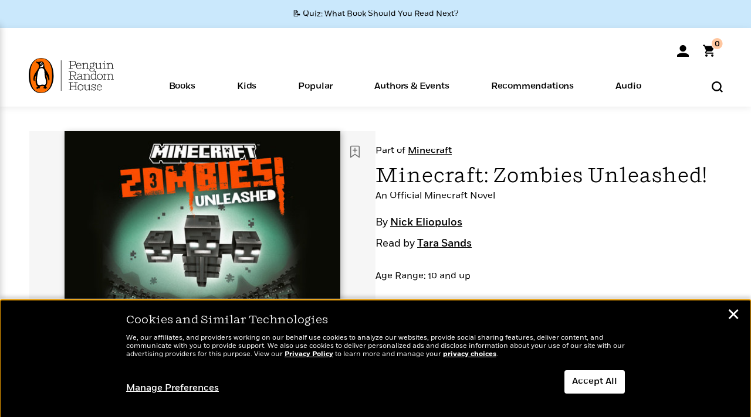

--- FILE ---
content_type: text/html; charset=UTF-8
request_url: https://www.penguinrandomhouse.com/books/713608/minecraft-zombies-unleashed-by-nick-eliopulos/audio/
body_size: 64731
content:
<!DOCTYPE html>
<!--[if IE 7]>
<html class="ie ie7" lang="en-US" class="no-js">
<![endif]-->
<!--[if IE 8]>
<html class="ie ie8" lang="en-US" class="no-js">
<![endif]-->
<!--[if !(IE 7) | !(IE 8) ]><!-->
<html lang="en-US" class="no-js">
<!--<![endif]-->
<head>
	<meta charset="UTF-8">
	<meta name="viewport" content="initial-scale=1,width=device-width,height=device-height" />
		        
<meta property="og:site_name" content="PenguinRandomhouse.com"/>
<meta property="fb:app_id" content="356679881167712"/>
<meta name="twitter:card" content="summary"/>
<meta name="twitter:site" content="@penguinrandomhouse"/>
<title>Minecraft: Zombies Unleashed! by Nick  Eliopulos: 9780593972915 | PenguinRandomHouse.com: Books</title>
<meta itemprop="name" content="Minecraft: Zombies Unleashed! by Nick  Eliopulos: 9780593972915 | PenguinRandomHouse.com: Books"/>
<meta property="og:title" content="Minecraft: Zombies Unleashed! by Nick  Eliopulos: 9780593972915 | PenguinRandomHouse.com: Books"/>
<meta name="twitter:title" content="Minecraft: Zombies Unleashed! by Nick  Eliopulos: 9780593972915 | PenguinRandomHouse.com: Books"/>
<meta property="fb:pages" content="13673457388"/>
<meta name="description" content="The Overworld is in trouble.   On the ground, a rampaging army of armor-clad zombies is roving across the biomes. In the sky, a wicked Wither is leaving..."/>
<meta itemprop="description" content="The Overworld is in trouble. &amp;#160; On the ground, a rampaging army of armor-clad zombies is roving across the biomes. In the sky, a wicked Wither is leaving a path of destruction&amp;mdash;and Wither roses&amp;mdash;wherever..."/>
<meta property="og:description" content="The Overworld is in trouble.   On the ground, a rampaging army of armor-clad zombies is roving across the biomes. In the sky, a wicked Wither is leaving a path of destruction—and Wither roses—wherever..."/>
<meta name="twitter:description" content="The Overworld is in trouble.   On the ground, a rampaging army of armor-clad zombies is roving across the biomes. In the sky, a wicked Wither is leaving a path of destruction—and Wither..."/>
<meta property="og:url" content="https://www.penguinrandomhouse.com/books/713608/minecraft-zombies-unleashed-by-nick-eliopulos/audio"/>
<meta itemprop="image" content="https://images1.penguinrandomhouse.com/smedia/9780593972915"/>
<meta itemprop="thumbnail" content="https://images1.penguinrandomhouse.com/smedia/9780593972915"/>
<meta property="og:image" content="https://images1.penguinrandomhouse.com/smedia/9780593972915"/>
<meta name="twitter:image" content="https://images1.penguinrandomhouse.com/smedia/9780593972915"/>
<meta itemprop="price" content="17.5"/>
<meta itemprop="priceCurrency" content="USD"/>
<meta property="og:price:currency" content="USD"/>
<meta property="og:price:amount" content="17.5"/>
<link rel="alternate" hreflang="en" href="https://www.penguinrandomhouse.com/books/713608/minecraft-zombies-unleashed-by-nick-eliopulos/"/>
<link rel="alternate" hreflang="en-ca" href="https://www.penguinrandomhouse.ca/books/713608/minecraft-zombies-unleashed-by-nick-eliopulos/9780593972915"/>
<meta property="og:type" content="product"/>
<meta name="format-detection" content="telephone=no"/>
<meta name="twitter:url" content="https://www.penguinrandomhouse.com/books/713608/minecraft-zombies-unleashed-by-nick-eliopulos/"/>
<meta name="twitter:url:preview" content="https://www.penguinrandomhouse.com/books/713608/minecraft-zombies-unleashed-by-nick-eliopulos/audio#excerpt"/>
<meta name="twitter:text:isbn" content="9780593972915"/>
<meta name="twitter:text:cta" content="Start reading"/>
<meta property="og:availability" content="instock"/>
<meta name="Tealium" content="Tealium meta values" data-book-title="Minecraft: Zombies Unleashed!" data-book-authors="Nick  Eliopulos" data-book-isbn="9780593909867" data-book-imprint="Random House Audio" data-book-division="" data-book-format="Audiobook Download" data-page-type="product"/>


	<!--[if lt IE 9]>
	<script src="https://www.penguinrandomhouse.com/wp-content/themes/penguinrandomhouse/js/ie.min.js"></script>
	<![endif]-->
	<!--[if IE 9]>
		<link rel='stylesheet' id='global-ie9-css' href='/wp-content/themes/penguinrandomhouse/css/ie9.min.css' type='text/css' media='all' />
	<![endif]-->
  <script>
  var images_url_pattern = "https:\/\/images%d.penguinrandomhouse.com%s",  images_url_buckets = 4;
 var series_images_url_dir = "https:\/\/assets.penguinrandomhouse.com\/series-images\/", readdown_images_url_dir = "https:\/\/assets.penguinrandomhouse.com\/the-read-down-images\/", category_images_url_dir = "https:\/\/assets.penguinrandomhouse.com\/category-images\/";
</script>

    <style> html.fouc-factor{ opacity:0; filter:alpha(opacity=0); } </style>

	<script> var htmlClass = document.getElementsByTagName( "html" )[0].getAttribute( "class" ); document.getElementsByTagName( "html" )[0].setAttribute( "class", htmlClass.replace( /no-js/, "fouc-factor" ) ); </script>
	<meta name='robots' content='index, follow, max-image-preview:large, max-snippet:-1, max-video-preview:-1' />
	<style>img:is([sizes="auto" i], [sizes^="auto," i]) { contain-intrinsic-size: 3000px 1500px }</style>
	<link rel="preload" href="/wp-content/themes/penguinrandomhouse/fonts/Fort-Medium.woff2" as="font" type="font/woff2" crossorigin>
<link rel="preload" href="/wp-content/themes/penguinrandomhouse/fonts/Fort-Light.woff2" as="font" type="font/woff2" crossorigin>
<link rel="preload" href="/wp-content/themes/penguinrandomhouse/fonts/Shift-Light.woff2" as="font" type="font/woff2" crossorigin>
<link rel="preload" href="/wp-content/themes/penguinrandomhouse/fonts/Shift-Book.woff2" as="font" type="font/woff2" crossorigin>
<link rel="preload" href="/wp-content/themes/penguinrandomhouse/fonts/Fort-Book.woff2" as="font" type="font/woff2" crossorigin>
<link rel="preload" href="/wp-content/themes/penguinrandomhouse/fonts/Shift-BookItalic.woff2" as="font" type="font/woff2" crossorigin>
<link rel='dns-prefetch' href='//ajax.googleapis.com' />
<link rel='stylesheet' id='wp-block-library-css' href='https://www.penguinrandomhouse.com/wp-includes/css/dist/block-library/style.min.css?ver=6.8.3' type='text/css' media='all' />
<style id='classic-theme-styles-inline-css' type='text/css'>
/*! This file is auto-generated */
.wp-block-button__link{color:#fff;background-color:#32373c;border-radius:9999px;box-shadow:none;text-decoration:none;padding:calc(.667em + 2px) calc(1.333em + 2px);font-size:1.125em}.wp-block-file__button{background:#32373c;color:#fff;text-decoration:none}
</style>
<style id='global-styles-inline-css' type='text/css'>
:root{--wp--preset--aspect-ratio--square: 1;--wp--preset--aspect-ratio--4-3: 4/3;--wp--preset--aspect-ratio--3-4: 3/4;--wp--preset--aspect-ratio--3-2: 3/2;--wp--preset--aspect-ratio--2-3: 2/3;--wp--preset--aspect-ratio--16-9: 16/9;--wp--preset--aspect-ratio--9-16: 9/16;--wp--preset--color--black: #000000;--wp--preset--color--cyan-bluish-gray: #abb8c3;--wp--preset--color--white: #ffffff;--wp--preset--color--pale-pink: #f78da7;--wp--preset--color--vivid-red: #cf2e2e;--wp--preset--color--luminous-vivid-orange: #ff6900;--wp--preset--color--luminous-vivid-amber: #fcb900;--wp--preset--color--light-green-cyan: #7bdcb5;--wp--preset--color--vivid-green-cyan: #00d084;--wp--preset--color--pale-cyan-blue: #8ed1fc;--wp--preset--color--vivid-cyan-blue: #0693e3;--wp--preset--color--vivid-purple: #9b51e0;--wp--preset--gradient--vivid-cyan-blue-to-vivid-purple: linear-gradient(135deg,rgba(6,147,227,1) 0%,rgb(155,81,224) 100%);--wp--preset--gradient--light-green-cyan-to-vivid-green-cyan: linear-gradient(135deg,rgb(122,220,180) 0%,rgb(0,208,130) 100%);--wp--preset--gradient--luminous-vivid-amber-to-luminous-vivid-orange: linear-gradient(135deg,rgba(252,185,0,1) 0%,rgba(255,105,0,1) 100%);--wp--preset--gradient--luminous-vivid-orange-to-vivid-red: linear-gradient(135deg,rgba(255,105,0,1) 0%,rgb(207,46,46) 100%);--wp--preset--gradient--very-light-gray-to-cyan-bluish-gray: linear-gradient(135deg,rgb(238,238,238) 0%,rgb(169,184,195) 100%);--wp--preset--gradient--cool-to-warm-spectrum: linear-gradient(135deg,rgb(74,234,220) 0%,rgb(151,120,209) 20%,rgb(207,42,186) 40%,rgb(238,44,130) 60%,rgb(251,105,98) 80%,rgb(254,248,76) 100%);--wp--preset--gradient--blush-light-purple: linear-gradient(135deg,rgb(255,206,236) 0%,rgb(152,150,240) 100%);--wp--preset--gradient--blush-bordeaux: linear-gradient(135deg,rgb(254,205,165) 0%,rgb(254,45,45) 50%,rgb(107,0,62) 100%);--wp--preset--gradient--luminous-dusk: linear-gradient(135deg,rgb(255,203,112) 0%,rgb(199,81,192) 50%,rgb(65,88,208) 100%);--wp--preset--gradient--pale-ocean: linear-gradient(135deg,rgb(255,245,203) 0%,rgb(182,227,212) 50%,rgb(51,167,181) 100%);--wp--preset--gradient--electric-grass: linear-gradient(135deg,rgb(202,248,128) 0%,rgb(113,206,126) 100%);--wp--preset--gradient--midnight: linear-gradient(135deg,rgb(2,3,129) 0%,rgb(40,116,252) 100%);--wp--preset--font-size--small: 13px;--wp--preset--font-size--medium: 20px;--wp--preset--font-size--large: 36px;--wp--preset--font-size--x-large: 42px;--wp--preset--spacing--20: 0.44rem;--wp--preset--spacing--30: 0.67rem;--wp--preset--spacing--40: 1rem;--wp--preset--spacing--50: 1.5rem;--wp--preset--spacing--60: 2.25rem;--wp--preset--spacing--70: 3.38rem;--wp--preset--spacing--80: 5.06rem;--wp--preset--shadow--natural: 6px 6px 9px rgba(0, 0, 0, 0.2);--wp--preset--shadow--deep: 12px 12px 50px rgba(0, 0, 0, 0.4);--wp--preset--shadow--sharp: 6px 6px 0px rgba(0, 0, 0, 0.2);--wp--preset--shadow--outlined: 6px 6px 0px -3px rgba(255, 255, 255, 1), 6px 6px rgba(0, 0, 0, 1);--wp--preset--shadow--crisp: 6px 6px 0px rgba(0, 0, 0, 1);}:where(.is-layout-flex){gap: 0.5em;}:where(.is-layout-grid){gap: 0.5em;}body .is-layout-flex{display: flex;}.is-layout-flex{flex-wrap: wrap;align-items: center;}.is-layout-flex > :is(*, div){margin: 0;}body .is-layout-grid{display: grid;}.is-layout-grid > :is(*, div){margin: 0;}:where(.wp-block-columns.is-layout-flex){gap: 2em;}:where(.wp-block-columns.is-layout-grid){gap: 2em;}:where(.wp-block-post-template.is-layout-flex){gap: 1.25em;}:where(.wp-block-post-template.is-layout-grid){gap: 1.25em;}.has-black-color{color: var(--wp--preset--color--black) !important;}.has-cyan-bluish-gray-color{color: var(--wp--preset--color--cyan-bluish-gray) !important;}.has-white-color{color: var(--wp--preset--color--white) !important;}.has-pale-pink-color{color: var(--wp--preset--color--pale-pink) !important;}.has-vivid-red-color{color: var(--wp--preset--color--vivid-red) !important;}.has-luminous-vivid-orange-color{color: var(--wp--preset--color--luminous-vivid-orange) !important;}.has-luminous-vivid-amber-color{color: var(--wp--preset--color--luminous-vivid-amber) !important;}.has-light-green-cyan-color{color: var(--wp--preset--color--light-green-cyan) !important;}.has-vivid-green-cyan-color{color: var(--wp--preset--color--vivid-green-cyan) !important;}.has-pale-cyan-blue-color{color: var(--wp--preset--color--pale-cyan-blue) !important;}.has-vivid-cyan-blue-color{color: var(--wp--preset--color--vivid-cyan-blue) !important;}.has-vivid-purple-color{color: var(--wp--preset--color--vivid-purple) !important;}.has-black-background-color{background-color: var(--wp--preset--color--black) !important;}.has-cyan-bluish-gray-background-color{background-color: var(--wp--preset--color--cyan-bluish-gray) !important;}.has-white-background-color{background-color: var(--wp--preset--color--white) !important;}.has-pale-pink-background-color{background-color: var(--wp--preset--color--pale-pink) !important;}.has-vivid-red-background-color{background-color: var(--wp--preset--color--vivid-red) !important;}.has-luminous-vivid-orange-background-color{background-color: var(--wp--preset--color--luminous-vivid-orange) !important;}.has-luminous-vivid-amber-background-color{background-color: var(--wp--preset--color--luminous-vivid-amber) !important;}.has-light-green-cyan-background-color{background-color: var(--wp--preset--color--light-green-cyan) !important;}.has-vivid-green-cyan-background-color{background-color: var(--wp--preset--color--vivid-green-cyan) !important;}.has-pale-cyan-blue-background-color{background-color: var(--wp--preset--color--pale-cyan-blue) !important;}.has-vivid-cyan-blue-background-color{background-color: var(--wp--preset--color--vivid-cyan-blue) !important;}.has-vivid-purple-background-color{background-color: var(--wp--preset--color--vivid-purple) !important;}.has-black-border-color{border-color: var(--wp--preset--color--black) !important;}.has-cyan-bluish-gray-border-color{border-color: var(--wp--preset--color--cyan-bluish-gray) !important;}.has-white-border-color{border-color: var(--wp--preset--color--white) !important;}.has-pale-pink-border-color{border-color: var(--wp--preset--color--pale-pink) !important;}.has-vivid-red-border-color{border-color: var(--wp--preset--color--vivid-red) !important;}.has-luminous-vivid-orange-border-color{border-color: var(--wp--preset--color--luminous-vivid-orange) !important;}.has-luminous-vivid-amber-border-color{border-color: var(--wp--preset--color--luminous-vivid-amber) !important;}.has-light-green-cyan-border-color{border-color: var(--wp--preset--color--light-green-cyan) !important;}.has-vivid-green-cyan-border-color{border-color: var(--wp--preset--color--vivid-green-cyan) !important;}.has-pale-cyan-blue-border-color{border-color: var(--wp--preset--color--pale-cyan-blue) !important;}.has-vivid-cyan-blue-border-color{border-color: var(--wp--preset--color--vivid-cyan-blue) !important;}.has-vivid-purple-border-color{border-color: var(--wp--preset--color--vivid-purple) !important;}.has-vivid-cyan-blue-to-vivid-purple-gradient-background{background: var(--wp--preset--gradient--vivid-cyan-blue-to-vivid-purple) !important;}.has-light-green-cyan-to-vivid-green-cyan-gradient-background{background: var(--wp--preset--gradient--light-green-cyan-to-vivid-green-cyan) !important;}.has-luminous-vivid-amber-to-luminous-vivid-orange-gradient-background{background: var(--wp--preset--gradient--luminous-vivid-amber-to-luminous-vivid-orange) !important;}.has-luminous-vivid-orange-to-vivid-red-gradient-background{background: var(--wp--preset--gradient--luminous-vivid-orange-to-vivid-red) !important;}.has-very-light-gray-to-cyan-bluish-gray-gradient-background{background: var(--wp--preset--gradient--very-light-gray-to-cyan-bluish-gray) !important;}.has-cool-to-warm-spectrum-gradient-background{background: var(--wp--preset--gradient--cool-to-warm-spectrum) !important;}.has-blush-light-purple-gradient-background{background: var(--wp--preset--gradient--blush-light-purple) !important;}.has-blush-bordeaux-gradient-background{background: var(--wp--preset--gradient--blush-bordeaux) !important;}.has-luminous-dusk-gradient-background{background: var(--wp--preset--gradient--luminous-dusk) !important;}.has-pale-ocean-gradient-background{background: var(--wp--preset--gradient--pale-ocean) !important;}.has-electric-grass-gradient-background{background: var(--wp--preset--gradient--electric-grass) !important;}.has-midnight-gradient-background{background: var(--wp--preset--gradient--midnight) !important;}.has-small-font-size{font-size: var(--wp--preset--font-size--small) !important;}.has-medium-font-size{font-size: var(--wp--preset--font-size--medium) !important;}.has-large-font-size{font-size: var(--wp--preset--font-size--large) !important;}.has-x-large-font-size{font-size: var(--wp--preset--font-size--x-large) !important;}
:where(.wp-block-post-template.is-layout-flex){gap: 1.25em;}:where(.wp-block-post-template.is-layout-grid){gap: 1.25em;}
:where(.wp-block-columns.is-layout-flex){gap: 2em;}:where(.wp-block-columns.is-layout-grid){gap: 2em;}
:root :where(.wp-block-pullquote){font-size: 1.5em;line-height: 1.6;}
</style>
<link rel='stylesheet' id='twentyfourteen-style-css' href='https://www.penguinrandomhouse.com/wp-content/themes/penguinrandomhouse/style.css?ver=cb20260122030953' type='text/css' media='all' />
<!--[if lt IE 9]>
<link rel='stylesheet' id='twentyfourteen-ie-css' href='https://www.penguinrandomhouse.com/wp-content/themes/penguinrandomhouse/css/ie.css?ver=cb20260122030953' type='text/css' media='all' />
<![endif]-->
<link rel='stylesheet' id='primary_newsletter_styles-css' href='https://www.penguinrandomhouse.com/wp-content/themes/penguinrandomhouse/build/newsletter.css?ver=cb20260122030953' type='text/css' media='all' />
<style id='akismet-widget-style-inline-css' type='text/css'>

			.a-stats {
				--akismet-color-mid-green: #357b49;
				--akismet-color-white: #fff;
				--akismet-color-light-grey: #f6f7f7;

				max-width: 350px;
				width: auto;
			}

			.a-stats * {
				all: unset;
				box-sizing: border-box;
			}

			.a-stats strong {
				font-weight: 600;
			}

			.a-stats a.a-stats__link,
			.a-stats a.a-stats__link:visited,
			.a-stats a.a-stats__link:active {
				background: var(--akismet-color-mid-green);
				border: none;
				box-shadow: none;
				border-radius: 8px;
				color: var(--akismet-color-white);
				cursor: pointer;
				display: block;
				font-family: -apple-system, BlinkMacSystemFont, 'Segoe UI', 'Roboto', 'Oxygen-Sans', 'Ubuntu', 'Cantarell', 'Helvetica Neue', sans-serif;
				font-weight: 500;
				padding: 12px;
				text-align: center;
				text-decoration: none;
				transition: all 0.2s ease;
			}

			/* Extra specificity to deal with TwentyTwentyOne focus style */
			.widget .a-stats a.a-stats__link:focus {
				background: var(--akismet-color-mid-green);
				color: var(--akismet-color-white);
				text-decoration: none;
			}

			.a-stats a.a-stats__link:hover {
				filter: brightness(110%);
				box-shadow: 0 4px 12px rgba(0, 0, 0, 0.06), 0 0 2px rgba(0, 0, 0, 0.16);
			}

			.a-stats .count {
				color: var(--akismet-color-white);
				display: block;
				font-size: 1.5em;
				line-height: 1.4;
				padding: 0 13px;
				white-space: nowrap;
			}
		
</style>
<script type="text/javascript" src="https://ajax.googleapis.com/ajax/libs/jquery/3.7.1/jquery.min.js?ver=3.7.1" id="jquery-js"></script>
<script type="text/javascript" src="https://www.penguinrandomhouse.com/wp-content/themes/penguinrandomhouse/js/slick.min.js?ver=1.6.0" id="slick-js"></script>
<!-- Stream WordPress user activity plugin v4.1.1 -->
<link rel='canonical' href='https://www.penguinrandomhouse.com/books/713608/minecraft-zombies-unleashed-by-nick-eliopulos/' />
<style type="text/css">.recentcomments a{display:inline !important;padding:0 !important;margin:0 !important;}</style><!-- WP_Route:  content_product_details_4_1_2_0 --><script>var GLOBAL_routeUrl = 'https://www.penguinrandomhouse.com/books/713608/minecraft-zombies-unleashed-by-nick-eliopulos/audio/';</script>
	<link rel="stylesheet" href="https://www.penguinrandomhouse.com/wp-content/themes/penguinrandomhouse/css/product.min.css?vers=cb20260122030953" media="all" />
<script><!-- 
	var GLOBAL_newslettersSignupObject = {"acquisition_code":"PRH_BOOKPAGE_STATIC_ONGOING","workId":"713608"};
 
--></script>	<script type="text/javascript">
		window.cartUrl='https://cart.penguinrandomhouse.com';
		window.piiUrl='https://account.penguinrandomhouse.com';
		window.destroyUrl='https://cart.penguinrandomhouse.com/prhcart/logout.php';
    window.profileUrl="https:\/\/profile.penguinrandomhouse.com\/";
	</script>
			<script type="text/javascript">var acc_url='';</script>
    	<noscript><link rel='stylesheet' id='no-js-global-css' href='/wp-content/themes/penguinrandomhouse/styles-nojs.min.css?ver=cb20260122030953' type='text/css' media='all' /></noscript>
    <link rel='stylesheet' id='global-print-css' href='/wp-content/themes/penguinrandomhouse/styles-print.min.css?ver=cb20260122030953' type='text/css' media='print' />
    <link rel="icon" href="https://www.penguinrandomhouse.com/favicon-16x16.png" type="image/png" sizes="16x16" />
    <link rel="icon" href="https://www.penguinrandomhouse.com/favicon-32x32.png" type="image/png" sizes="32x32" />
    <link rel="icon" href="https://www.penguinrandomhouse.com/favicon-192x192.png" type="image/png" sizes="192x192" />
</head>

<body class="wp-singular wp_router_page-template-default single single-wp_router_page postid-5 wp-embed-responsive wp-theme-penguinrandomhouse group-blog masthead-fixed full-width singular">
    	    <a id="skip_to_main" href="#mainblock">Skip to Main Content (Press Enter)</a>
                <a id="site-ribbon" class="promo-strip hidden site-banner-wide-link" style="background-color: #cae8fc;" href="https://www.penguinrandomhouse.com/articles/quiz-what-book-should-you-read-next/" target="_self">
                    <div class="site-banner-content">
                            <div class="site-banner-content-text">
                <div class="site-banner-desktop-copy" data-link-count="0">
                  📝 Quiz: What Book Should You Read Next?                </div>
                <div class="site-banner-mobile-copy" data-link-count="0">
                  📝 Quiz: What Book Should You Read Next?                </div>
              </div>
                          </div>
                  </a>
              
	
	<!-- Start Tealium tag -->
	<script type="text/javascript">
        
var utag_data={"page_name":"Minecraft: Zombies Unleashed! by Nick  Eliopulos: 9780593972915 | PenguinRandomHouse.com: Books","code_release_version":"cb20260122030953","product_list_price":[17.5],"product_isbn":[9780593972915],"product_title":["Minecraft: Zombies Unleashed!"],"product_author":["Nick  Eliopulos"],"product_author_id":["117726"],"retailer_link_present":"yes","page_type":"Product Detail Page","product_imprint":["Random House Audio"],"product_format":["Audiobook Download"],"product_work_id":["713608"],"product_category":["Audiobooks | Children's Middle Grade Books | Children's Books"],"product_division":["Random House Worlds"],"auth_count":1,"module_type":["seriespage","authordetail","contributorblock"],"module_variation":"Load","module_present":"audiowidget,readexcerpt","pdp_dropdown":"Book Description, Product Details","event_type":"recommendation_load","age_range":"10 and up","ip_country":"US","website_banner":"Get a FREE Books of the Moment sampler!"};
(function() {
    const cookies = document.cookie.split( '; ');
    const couponCode = cookies.find( function( cookie ) {
        return cookie.trim().startsWith( 'couponCode' );
    });
    if (couponCode && couponCode.split( '=' )[1] == 'EMP50')
        utag_data.user_status = 'internal';
    else
        utag_data.user_status = 'external';
    var prevPageTeal = cookies.find( function( cookie ) {
        return cookie.trim().startsWith( 'next_page_teal' );
    } );

    var one_hour_ago = new Date();
    one_hour_ago.setTime( one_hour_ago.getTime() - ( 60 * 1000 ) );
    if ( prevPageTeal ) {
        prevPageTeal = prevPageTeal.split( '=' )[1];
        utag_data = Object.assign(utag_data, JSON.parse(prevPageTeal));
        document.cookie = "next_page_teal= ; expires=" + one_hour_ago.toGMTString();
    }
    var removeFromTeal = cookies.find( function( cookie ) {
        return cookie.trim().startsWith( 'remove_from_teal' );
    } );
    if ( removeFromTeal ) {
        removeFromTeal = JSON.parse( removeFromTeal.split( '=' )[1] );
        for ( var i = 0; i < removeFromTeal.length; i++ ) {
            delete utag_data[ removeFromTeal[ i ] ];
        }
    }
    if ( window.location.pathname.startsWith( '/interactive/todays-top-books' ) ) {
        var archive = window.location.pathname.length > 30;
        var page_name = archive ? 'Archive' : 'Main';
        utag_data.page_type = 'Top Books ' + page_name + ' Page';
    }

    if ( sessionStorage.getItem( 'takeover' ) ) {
        sessionStorage.removeItem( 'takeover' );
    }

    if ( window.location.search.includes( 'cdi=' ) ) {
        // check for cdi param and set session storage if present
        sessionStorage.setItem( 'has_cdi', 'true' );
    }
    if ( sessionStorage.getItem( 'has_cdi' ) && ( window.location.pathname.startsWith( '/articles/' ) || window.location.pathname.startsWith( '/the-read-down/' ) ) ) {
        // if this value is present, and we are on an article or read down page, do not show takeovers
        document.getElementsByTagName('body')[0].classList.add('disable-cta');
    }
})();
	</script>
	    <script type="text/javascript">
		(function(a,b,c,d){
		a='//tags.tiqcdn.com/utag/random/rhcorp-prh/prod/utag.js';
		b=document;c='script';d=b.createElement(c);d.src=a;d.type='text/java'+c;d.async=true;
		a=b.getElementsByTagName(c)[0];a.parentNode.insertBefore(d,a);
		})();
	</script>
	<!-- / End Tealium tag -->

	
    <div class="backdrop"></div>

    <div id="condensed-side-nav" aria-hidden="true">
      <div class="top menu-toggle-container">
          <div class="close-button-container">
              <?xml version="1.0" encoding="UTF-8"?>
<svg id="menu-close" class="desktop-show" tabindex="-1" viewBox="0 0 17 17" version="1.1" xmlns="http://www.w3.org/2000/svg" xmlns:xlink="http://www.w3.org/1999/xlink">
    <g stroke="none" stroke-width="1" fill="none" fill-rule="evenodd">
        <g transform="translate(-1238.000000, -167.000000)" fill="#000000" stroke="#000000">
            <g transform="translate(1239.000000, 168.000000)">
                <path d="M0.432173232,15.5897546 C0.330501361,15.5897546 0.228829491,15.5551862 0.12715762,15.4541921 C-0.0422954982,15.284739 -0.0422954982,15.013614 0.12715762,14.8777126 L14.8695789,0.169520899 C15.039032,6.77812472e-05 15.2762664,6.77812472e-05 15.4457195,0.169520899 C15.6151726,0.338974017 15.6151726,0.610099006 15.4457195,0.779552124 L0.737188844,15.4880828 C0.669407597,15.5555251 0.533845103,15.5897546 0.432173232,15.5897546"></path>
                <g>
                    <path d="M15.1405005,15.5897546 C15.0388287,15.5897546 14.9371568,15.5551862 14.8361627,15.4541921 L0.1608449,0.779552124 C-0.00860821839,0.610099006 -0.00860821839,0.338974017 0.1608449,0.203411523 C0.330298018,0.0339584048 0.601761913,0.0339584048 0.736985501,0.203411523 L15.4455161,14.9119422 C15.6149693,15.0813953 15.6149693,15.3525203 15.4455161,15.4880828 C15.3777349,15.5555251 15.2425113,15.5897546 15.1405005,15.5897546"></path>
                </g>
            </g>
        </g>
    </g>
</svg>
          </div>
      </div>
      <div class="scrollable-area" role="navigation" aria-label="side-nav">
        <div id="mobile_search"></div>
        <div id="container-top" class="nav-container">
          <div id="condensed-top-level" class="top-level">
            <menu class="nav-item-list">
                                <button class="nav-item no-mouse-outline" aria-haspopup="true" tabindex="-1" aria-expanded="false" role="button">
                    <p class="nav-item-text">Books</p>
                    <?xml version="1.0" encoding="UTF-8"?>
<svg class="nav-item-arrow" width="8px" height="14px" viewBox="0 0 8 14" version="1.1" xmlns="http://www.w3.org/2000/svg" xmlns:xlink="http://www.w3.org/1999/xlink">
    <g stroke="none" stroke-width="1" fill="none" fill-rule="evenodd">
        <g transform="translate(-372.000000, -165.000000)" fill="#FF6500" stroke="#FF6500">
            <path d="M373,177.3177 C373,177.113163 373.061224,176.976805 373.183673,176.840447 L377.530612,171.999744 L373.183673,167.159042 C372.938776,166.886326 372.938776,166.477252 373.183673,166.204537 C373.428571,165.931821 373.795918,165.931821 374.040816,166.204537 L378.816327,171.522492 C379.061224,171.795208 379.061224,172.204281 378.816327,172.476997 L374.040816,177.794952 C373.795918,178.068349 373.428571,178.068349 373.183673,177.794952 C373.061224,177.658594 373,177.522236 373,177.3177"></path>
        </g>
    </g>
</svg>
                  </button>
                                  <button class="nav-item no-mouse-outline" aria-haspopup="true" tabindex="-1" aria-expanded="false" role="button">
                    <p class="nav-item-text">Kids</p>
                    <?xml version="1.0" encoding="UTF-8"?>
<svg class="nav-item-arrow" width="8px" height="14px" viewBox="0 0 8 14" version="1.1" xmlns="http://www.w3.org/2000/svg" xmlns:xlink="http://www.w3.org/1999/xlink">
    <g stroke="none" stroke-width="1" fill="none" fill-rule="evenodd">
        <g transform="translate(-372.000000, -165.000000)" fill="#FF6500" stroke="#FF6500">
            <path d="M373,177.3177 C373,177.113163 373.061224,176.976805 373.183673,176.840447 L377.530612,171.999744 L373.183673,167.159042 C372.938776,166.886326 372.938776,166.477252 373.183673,166.204537 C373.428571,165.931821 373.795918,165.931821 374.040816,166.204537 L378.816327,171.522492 C379.061224,171.795208 379.061224,172.204281 378.816327,172.476997 L374.040816,177.794952 C373.795918,178.068349 373.428571,178.068349 373.183673,177.794952 C373.061224,177.658594 373,177.522236 373,177.3177"></path>
        </g>
    </g>
</svg>
                  </button>
                                  <button class="nav-item no-mouse-outline" aria-haspopup="true" tabindex="-1" aria-expanded="false" role="button">
                    <p class="nav-item-text">Popular</p>
                    <?xml version="1.0" encoding="UTF-8"?>
<svg class="nav-item-arrow" width="8px" height="14px" viewBox="0 0 8 14" version="1.1" xmlns="http://www.w3.org/2000/svg" xmlns:xlink="http://www.w3.org/1999/xlink">
    <g stroke="none" stroke-width="1" fill="none" fill-rule="evenodd">
        <g transform="translate(-372.000000, -165.000000)" fill="#FF6500" stroke="#FF6500">
            <path d="M373,177.3177 C373,177.113163 373.061224,176.976805 373.183673,176.840447 L377.530612,171.999744 L373.183673,167.159042 C372.938776,166.886326 372.938776,166.477252 373.183673,166.204537 C373.428571,165.931821 373.795918,165.931821 374.040816,166.204537 L378.816327,171.522492 C379.061224,171.795208 379.061224,172.204281 378.816327,172.476997 L374.040816,177.794952 C373.795918,178.068349 373.428571,178.068349 373.183673,177.794952 C373.061224,177.658594 373,177.522236 373,177.3177"></path>
        </g>
    </g>
</svg>
                  </button>
                                  <button class="nav-item no-mouse-outline" aria-haspopup="true" tabindex="-1" aria-expanded="false" role="button">
                    <p class="nav-item-text">Authors & Events</p>
                    <?xml version="1.0" encoding="UTF-8"?>
<svg class="nav-item-arrow" width="8px" height="14px" viewBox="0 0 8 14" version="1.1" xmlns="http://www.w3.org/2000/svg" xmlns:xlink="http://www.w3.org/1999/xlink">
    <g stroke="none" stroke-width="1" fill="none" fill-rule="evenodd">
        <g transform="translate(-372.000000, -165.000000)" fill="#FF6500" stroke="#FF6500">
            <path d="M373,177.3177 C373,177.113163 373.061224,176.976805 373.183673,176.840447 L377.530612,171.999744 L373.183673,167.159042 C372.938776,166.886326 372.938776,166.477252 373.183673,166.204537 C373.428571,165.931821 373.795918,165.931821 374.040816,166.204537 L378.816327,171.522492 C379.061224,171.795208 379.061224,172.204281 378.816327,172.476997 L374.040816,177.794952 C373.795918,178.068349 373.428571,178.068349 373.183673,177.794952 C373.061224,177.658594 373,177.522236 373,177.3177"></path>
        </g>
    </g>
</svg>
                  </button>
                                  <button class="nav-item no-mouse-outline" aria-haspopup="true" tabindex="-1" aria-expanded="false" role="button">
                    <p class="nav-item-text">Recommendations</p>
                    <?xml version="1.0" encoding="UTF-8"?>
<svg class="nav-item-arrow" width="8px" height="14px" viewBox="0 0 8 14" version="1.1" xmlns="http://www.w3.org/2000/svg" xmlns:xlink="http://www.w3.org/1999/xlink">
    <g stroke="none" stroke-width="1" fill="none" fill-rule="evenodd">
        <g transform="translate(-372.000000, -165.000000)" fill="#FF6500" stroke="#FF6500">
            <path d="M373,177.3177 C373,177.113163 373.061224,176.976805 373.183673,176.840447 L377.530612,171.999744 L373.183673,167.159042 C372.938776,166.886326 372.938776,166.477252 373.183673,166.204537 C373.428571,165.931821 373.795918,165.931821 374.040816,166.204537 L378.816327,171.522492 C379.061224,171.795208 379.061224,172.204281 378.816327,172.476997 L374.040816,177.794952 C373.795918,178.068349 373.428571,178.068349 373.183673,177.794952 C373.061224,177.658594 373,177.522236 373,177.3177"></path>
        </g>
    </g>
</svg>
                  </button>
                                  <button class="nav-item no-mouse-outline" aria-haspopup="true" tabindex="-1" aria-expanded="false" role="button">
                    <p class="nav-item-text">Audio</p>
                    <?xml version="1.0" encoding="UTF-8"?>
<svg class="nav-item-arrow" width="8px" height="14px" viewBox="0 0 8 14" version="1.1" xmlns="http://www.w3.org/2000/svg" xmlns:xlink="http://www.w3.org/1999/xlink">
    <g stroke="none" stroke-width="1" fill="none" fill-rule="evenodd">
        <g transform="translate(-372.000000, -165.000000)" fill="#FF6500" stroke="#FF6500">
            <path d="M373,177.3177 C373,177.113163 373.061224,176.976805 373.183673,176.840447 L377.530612,171.999744 L373.183673,167.159042 C372.938776,166.886326 372.938776,166.477252 373.183673,166.204537 C373.428571,165.931821 373.795918,165.931821 374.040816,166.204537 L378.816327,171.522492 C379.061224,171.795208 379.061224,172.204281 378.816327,172.476997 L374.040816,177.794952 C373.795918,178.068349 373.428571,178.068349 373.183673,177.794952 C373.061224,177.658594 373,177.522236 373,177.3177"></path>
        </g>
    </g>
</svg>
                  </button>
                            </menu>
            <div class="promo-section"><ul id="promos-container" class="promos-container"><li class="nav-promo-block">
                <a class="navigation-link no-mouse-outline" href="https://www.penguinrandomhouse.com/banned-books/" tabindex="-1" aria-label="Books Bans Are on the Rise in America Learn More" data-element="popular:featured:books bans are on the rise in america" data-category="popular" data-location="header">
                  <img class="nav-promo-image" src="https://assets.penguinrandomhouse.com/wp-content/uploads/2024/02/05171820/Let-Kids-Read_600x314-nav.jpg" height="183" alt="Books Bans Are on the Rise in America" />
                  <div class="nav-promo-text">Books Bans Are on the Rise in America</div>
                  <div class="nav-promo-sub-text">Learn More<span class="nav-promo-sub-text-caret"> ></span></div>
                </a>
              </li><hr class="separator"><li class="nav-promo-block">
                <a class="navigation-link no-mouse-outline" href="https://www.penguinrandomhouse.com/the-read-down/graphic-novels-for-kids/" tabindex="-1" aria-label="Captivating Graphic Novels for Reluctant Readers Learn More" data-element="kids:featured:captivating graphic novels for reluctant readers" data-category="kids" data-location="header">
                  <img class="nav-promo-image" src="https://assets.penguinrandomhouse.com/wp-content/uploads/2023/10/21132736/Kids-Chapter-Books-GraphicNovels-Read-Down_site_1200x628.jpg" height="183" alt="Captivating Graphic Novels for Reluctant Readers" />
                  <div class="nav-promo-text">Captivating Graphic Novels for Reluctant Readers</div>
                  <div class="nav-promo-sub-text">Learn More<span class="nav-promo-sub-text-caret"> ></span></div>
                </a>
              </li><hr class="separator"><li class="nav-promo-block">
                <a class="navigation-link no-mouse-outline" href="https://www.penguinrandomhouse.com/the-read-down/new-book-releases-january/" tabindex="-1" aria-label="New Releases Learn More" data-element="books:featured:new releases" data-category="books" data-location="header">
                  <img class="nav-promo-image" src="https://assets.penguinrandomhouse.com/wp-content/uploads/2025/01/15175410/PRH_Site_1200x628_jan.jpg" height="183" alt="New Releases" />
                  <div class="nav-promo-text">New Releases</div>
                  <div class="nav-promo-sub-text">Learn More<span class="nav-promo-sub-text-caret"> ></span></div>
                </a>
              </li></ul></div>          </div>
          <div id="Books" class="sub-nav-container" aria-hidden="true">
                <ul class="nav-item-list" role="menu">
                  <li class="secondary-nav-item top-level-text" role="none">
                    <div class="secondary-nav-return" aria-label="back to main navigation"><</div><a class="nav-item-text navigation-link no-mouse-outline" href="https://www.penguinrandomhouse.com/books/" target="_self" role="menuitem" tabindex="-1" data-element="books" data-location="header" data-category="books"><span class="link-text">Books</span><span class="caret">></span></a></li><li class="secondary-nav-item heading-item" role="none"><div class="nav-item-text">Popular</div></li><li class="secondary-nav-item" role="none"><a class="nav-item-text navigation-link no-mouse-outline" href="https://www.penguinrandomhouse.com/books/all-new-releases" target="_self" role="menuitem" tabindex="-1" data-element="books:popular:new & noteworthy" data-category="books" data-location="header">New & Noteworthy</a></li><li class="secondary-nav-item item-border-top" role="none"><a class="nav-item-text navigation-link no-mouse-outline" href="https://www.penguinrandomhouse.com/books/all-best-sellers/" target="_self" role="menuitem" tabindex="-1" data-element="books:popular:bestsellers" data-category="books" data-location="header">Bestsellers</a></li><li class="secondary-nav-item item-border-top" role="none"><a class="nav-item-text navigation-link no-mouse-outline" href="https://www.penguinrandomhouse.com/books/graphic-novels-manga/" target="_self" role="menuitem" tabindex="-1" data-element="books:popular:graphic novels & manga" data-category="books" data-location="header">Graphic Novels & Manga</a></li><li class="secondary-nav-item item-border-top" role="none"><a class="nav-item-text navigation-link no-mouse-outline" href="https://www.penguinrandomhouse.com/the-read-down/the-best-books-of-2025/" target="_self" role="menuitem" tabindex="-1" data-element="books:popular:the must-read books of 2025" data-category="books" data-location="header">The Must-Read Books of 2025</a></li><li class="secondary-nav-item item-border-top" role="none"><a class="nav-item-text navigation-link no-mouse-outline" href="https://www.penguinrandomhouse.com/cc/que-quieres-leer-hoy/?cat=Novedades" target="_self" role="menuitem" tabindex="-1" data-element="books:popular:popular books in spanish" data-category="books" data-location="header">Popular Books in Spanish</a></li><li class="secondary-nav-item item-border-top" role="none"><a class="nav-item-text navigation-link no-mouse-outline" href="https://www.penguinrandomhouse.com/books/all-coming-soon/" target="_self" role="menuitem" tabindex="-1" data-element="books:popular:coming soon" data-category="books" data-location="header">Coming Soon</a></li><li class="secondary-nav-item heading-item" role="none"><a class="nav-item-text navigation-link no-mouse-outline" href="https://www.penguinrandomhouse.com/books/fiction/" target="_self" role="menuitem" tabindex="-1" data-element="books:fiction" data-category="books" data-location="header">Fiction</a></li><li class="secondary-nav-item" role="none"><a class="nav-item-text navigation-link no-mouse-outline" href="https://www.penguinrandomhouse.com/books/classics/" target="_self" role="menuitem" tabindex="-1" data-element="books:fiction:classics" data-category="books" data-location="header">Classics</a></li><li class="secondary-nav-item item-border-top" role="none"><a class="nav-item-text navigation-link no-mouse-outline" href="https://www.penguinrandomhouse.com/books/romance/" target="_self" role="menuitem" tabindex="-1" data-element="books:fiction:romance" data-category="books" data-location="header">Romance</a></li><li class="secondary-nav-item item-border-top" role="none"><a class="nav-item-text navigation-link no-mouse-outline" href="https://www.penguinrandomhouse.com/books/literary-fiction/" target="_self" role="menuitem" tabindex="-1" data-element="books:fiction:literary fiction" data-category="books" data-location="header">Literary Fiction</a></li><li class="secondary-nav-item item-border-top" role="none"><a class="nav-item-text navigation-link no-mouse-outline" href="https://www.penguinrandomhouse.com/books/mystery-thriller/" target="_self" role="menuitem" tabindex="-1" data-element="books:fiction:mystery & thriller" data-category="books" data-location="header">Mystery & Thriller</a></li><li class="secondary-nav-item item-border-top" role="none"><a class="nav-item-text navigation-link no-mouse-outline" href="https://www.penguinrandomhouse.com/books/science-fiction/" target="_self" role="menuitem" tabindex="-1" data-element="books:fiction:science fiction" data-category="books" data-location="header">Science Fiction</a></li><li class="secondary-nav-item item-border-top" role="none"><a class="nav-item-text navigation-link no-mouse-outline" href="https://www.penguinrandomhouse.com/books/spanish-language-fiction/" target="_self" role="menuitem" tabindex="-1" data-element="books:fiction:spanish language fiction" data-category="books" data-location="header">Spanish Language Fiction</a></li><li class="secondary-nav-item heading-item" role="none"><a class="nav-item-text navigation-link no-mouse-outline" href="https://www.penguinrandomhouse.com/books/nonfiction/" target="_self" role="menuitem" tabindex="-1" data-element="books:nonfiction" data-category="books" data-location="header">Nonfiction</a></li><li class="secondary-nav-item" role="none"><a class="nav-item-text navigation-link no-mouse-outline" href="https://www.penguinrandomhouse.com/books/biography-memoir/" target="_self" role="menuitem" tabindex="-1" data-element="books:nonfiction:biographies & memoirs" data-category="books" data-location="header">Biographies & Memoirs</a></li><li class="secondary-nav-item item-border-top" role="none"><a class="nav-item-text navigation-link no-mouse-outline" href="https://www.penguinrandomhouse.com/books/wellness/" target="_self" role="menuitem" tabindex="-1" data-element="books:nonfiction:wellness" data-category="books" data-location="header">Wellness</a></li><li class="secondary-nav-item item-border-top" role="none"><a class="nav-item-text navigation-link no-mouse-outline" href="https://www.penguinrandomhouse.com/books/cookbooks/" target="_self" role="menuitem" tabindex="-1" data-element="books:nonfiction:cookbooks" data-category="books" data-location="header">Cookbooks</a></li><li class="secondary-nav-item item-border-top" role="none"><a class="nav-item-text navigation-link no-mouse-outline" href="https://www.penguinrandomhouse.com/books/history/" target="_self" role="menuitem" tabindex="-1" data-element="books:nonfiction:history" data-category="books" data-location="header">History</a></li><li class="secondary-nav-item item-border-top" role="none"><a class="nav-item-text navigation-link no-mouse-outline" href="https://www.penguinrandomhouse.com/books/spanish-language-nonfiction/" target="_self" role="menuitem" tabindex="-1" data-element="books:nonfiction:spanish language nonfiction" data-category="books" data-location="header">Spanish Language Nonfiction</a></li><li class="secondary-nav-item heading-item" role="none"><a class="nav-item-text navigation-link no-mouse-outline" href="https://www.penguinrandomhouse.com/series/" target="_self" role="menuitem" tabindex="-1" data-element="books:series" data-category="books" data-location="header">Series</a></li><li class="secondary-nav-item" role="none"><a class="nav-item-text navigation-link no-mouse-outline" href="https://www.penguinrandomhouse.com/series/TM9/a-thursday-murder-club-mystery/" target="_self" role="menuitem" tabindex="-1" data-element="books:series:a thursday murder club" data-category="books" data-location="header">A Thursday Murder Club</a></li><li class="secondary-nav-item item-border-top" role="none"><a class="nav-item-text navigation-link no-mouse-outline" href="https://www.penguinrandomhouse.com/series/F3Q/rebel-blue-ranch/" target="_self" role="menuitem" tabindex="-1" data-element="books:series:rebel blue ranch" data-category="books" data-location="header">Rebel Blue Ranch</a></li><li class="secondary-nav-item item-border-top" role="none"><a class="nav-item-text navigation-link no-mouse-outline" href="https://www.penguinrandomhouse.com/series/EX1/robert-langdon/" target="_self" role="menuitem" tabindex="-1" data-element="books:series:robert langdon" data-category="books" data-location="header">Robert Langdon</a></li><li class="secondary-nav-item item-border-top" role="none"><a class="nav-item-text navigation-link no-mouse-outline" href="https://www.penguinrandomhouse.com/series/SOO/a-song-of-ice-and-fire/" target="_self" role="menuitem" tabindex="-1" data-element="books:series:a song of ice and fire" data-category="books" data-location="header">A Song of Ice and Fire</a></li><li class="secondary-nav-item item-border-top" role="none"><a class="nav-item-text navigation-link no-mouse-outline" href="https://www.penguinrandomhouse.com/series/B45/penguin-clothbound-classics" target="_self" role="menuitem" tabindex="-1" data-element="books:series:penguin classics" data-category="books" data-location="header">Penguin Classics</a></li><li class="secondary-nav-item top-level-text footer" role="none">
                <div class="secondary-nav-return" aria-label="back to main navigation"><</div><a class="secondary-nav-view-all navigation-link" href="https://www.penguinrandomhouse.com/books/" target="_self" role="menuitem" tabindex="-1" aria-label="view all Books" data-element="books" data-location="header" data-category="books"><span class="link-text">View All</span><span class="caret">></span></a></li></ul></div><div id="Kids" class="sub-nav-container" aria-hidden="true">
                <ul class="nav-item-list" role="menu">
                  <li class="secondary-nav-item top-level-text" role="none">
                    <div class="secondary-nav-return" aria-label="back to main navigation"><</div><a class="nav-item-text navigation-link no-mouse-outline" href="https://www.penguinrandomhouse.com/kids-and-ya-books/" target="_self" role="menuitem" tabindex="-1" data-element="kids" data-location="header" data-category="kids"><span class="link-text">Kids</span><span class="caret">></span></a></li><li class="secondary-nav-item heading-item" role="none"><div class="nav-item-text">Popular</div></li><li class="secondary-nav-item" role="none"><a class="nav-item-text navigation-link no-mouse-outline" href="https://www.penguinrandomhouse.com/the-read-down/new-noteworthy-childrens-books/" target="_self" role="menuitem" tabindex="-1" data-element="kids:popular:new & noteworthy" data-category="kids" data-location="header">New & Noteworthy</a></li><li class="secondary-nav-item item-border-top" role="none"><a class="nav-item-text navigation-link no-mouse-outline" href="https://www.penguinrandomhouse.com/books/best-sellers-childrens" target="_self" role="menuitem" tabindex="-1" data-element="kids:popular:bestsellers" data-category="kids" data-location="header">Bestsellers</a></li><li class="secondary-nav-item item-border-top" role="none"><a class="nav-item-text navigation-link no-mouse-outline" href="https://www.penguinrandomhouse.com/the-read-down/award-winning-childrens-books/" target="_self" role="menuitem" tabindex="-1" data-element="kids:popular:award winners" data-category="kids" data-location="header">Award Winners</a></li><li class="secondary-nav-item item-border-top" role="none"><a class="nav-item-text navigation-link no-mouse-outline" href="https://www.penguinrandomhouse.com/shop/parenting/" target="_self" role="menuitem" tabindex="-1" data-element="kids:popular:the parenting book guide" data-category="kids" data-location="header">The Parenting Book Guide</a></li><li class="secondary-nav-item item-border-top" role="none"><a class="nav-item-text navigation-link no-mouse-outline" href="https://www.penguinrandomhouse.com/kids-and-ya-books/" target="_self" role="menuitem" tabindex="-1" data-element="kids:popular:kids' corner" data-category="kids" data-location="header">Kids' Corner</a></li><li class="secondary-nav-item item-border-top" role="none"><a class="nav-item-text navigation-link no-mouse-outline" href="https://www.penguinrandomhouse.com/the-read-down/books-to-get-your-child-reading-middle-grade/" target="_self" role="menuitem" tabindex="-1" data-element="kids:popular:books for middle graders" data-category="kids" data-location="header">Books for Middle Graders</a></li><li class="secondary-nav-item heading-item" role="none"><div class="nav-item-text">Trending Series</div></li><li class="secondary-nav-item" role="none"><a class="nav-item-text navigation-link no-mouse-outline" href="https://www.penguinrandomhouse.com/series/DWY/who-was/" target="_self" role="menuitem" tabindex="-1" data-element="kids:trending series:who was?" data-category="kids" data-location="header">Who Was?</a></li><li class="secondary-nav-item item-border-top" role="none"><a class="nav-item-text navigation-link no-mouse-outline" href="https://www.penguinrandomhouse.com/series/MT0/magic-tree-house-r/" target="_self" role="menuitem" tabindex="-1" data-element="kids:trending series:magic tree house" data-category="kids" data-location="header">Magic Tree House</a></li><li class="secondary-nav-item item-border-top" role="none"><a class="nav-item-text navigation-link no-mouse-outline" href="https://www.penguinrandomhouse.com/series/LKE/the-last-kids-on-earth/" target="_self" role="menuitem" tabindex="-1" data-element="kids:trending series:the last kids on earth" data-category="kids" data-location="header">The Last Kids on Earth</a></li><li class="secondary-nav-item item-border-top" role="none"><a class="nav-item-text navigation-link no-mouse-outline" href="https://www.penguinrandomhouse.com/series/DQ3/mad-libs/" target="_self" role="menuitem" tabindex="-1" data-element="kids:trending series:mad libs" data-category="kids" data-location="header">Mad Libs</a></li><li class="secondary-nav-item item-border-top" role="none"><a class="nav-item-text navigation-link no-mouse-outline" href="https://www.penguinrandomhouse.com/series/OMR/planet-omar/" target="_self" role="menuitem" tabindex="-1" data-element="kids:trending series:planet omar" data-category="kids" data-location="header">Planet Omar</a></li><li class="secondary-nav-item heading-item" role="none"><div class="nav-item-text">Beloved Characters</div></li><li class="secondary-nav-item" role="none"><a class="nav-item-text navigation-link no-mouse-outline" href="https://www.penguinrandomhouse.com/series/DW5/the-world-of-eric-carle" target="_self" role="menuitem" tabindex="-1" data-element="kids:beloved characters:the world of eric carle" data-category="kids" data-location="header">The World of Eric Carle</a></li><li class="secondary-nav-item item-border-top" role="none"><a class="nav-item-text navigation-link no-mouse-outline" href="https://www.penguinrandomhouse.com/series/LUE/bluey/" target="_self" role="menuitem" tabindex="-1" data-element="kids:beloved characters:bluey" data-category="kids" data-location="header">Bluey</a></li><li class="secondary-nav-item item-border-top" role="none"><a class="nav-item-text navigation-link no-mouse-outline" href="https://www.penguinrandomhouse.com/series/DQW/llama-llama/" target="_self" role="menuitem" tabindex="-1" data-element="kids:beloved characters:llama llama" data-category="kids" data-location="header">Llama Llama</a></li><li class="secondary-nav-item item-border-top" role="none"><a class="nav-item-text navigation-link no-mouse-outline" href="https://www.penguinrandomhouse.com/series/CSE/classic-seuss/" target="_self" role="menuitem" tabindex="-1" data-element="kids:beloved characters:dr. seuss" data-category="kids" data-location="header">Dr. Seuss</a></li><li class="secondary-nav-item item-border-top" role="none"><a class="nav-item-text navigation-link no-mouse-outline" href="https://www.penguinrandomhouse.com/series/JUB/junie-b-jones" target="_self" role="menuitem" tabindex="-1" data-element="kids:beloved characters:junie b. jones" data-category="kids" data-location="header">Junie B. Jones</a></li><li class="secondary-nav-item item-border-top" role="none"><a class="nav-item-text navigation-link no-mouse-outline" href="https://www.penguinrandomhouse.com/series/DTH/peter-rabbit" target="_self" role="menuitem" tabindex="-1" data-element="kids:beloved characters:peter rabbit" data-category="kids" data-location="header">Peter Rabbit</a></li><li class="secondary-nav-item heading-item" role="none"><div class="nav-item-text">Categories</div></li><li class="secondary-nav-item" role="none"><a class="nav-item-text navigation-link no-mouse-outline" href="https://www.penguinrandomhouse.com/books/board-books-childrens/" target="_self" role="menuitem" tabindex="-1" data-element="kids:categories:board books" data-category="kids" data-location="header">Board Books</a></li><li class="secondary-nav-item item-border-top" role="none"><a class="nav-item-text navigation-link no-mouse-outline" href="https://www.penguinrandomhouse.com/books/picture-books-childrens/" target="_self" role="menuitem" tabindex="-1" data-element="kids:categories:picture books" data-category="kids" data-location="header">Picture Books</a></li><li class="secondary-nav-item item-border-top" role="none"><a class="nav-item-text navigation-link no-mouse-outline" href="https://www.penguinrandomhouse.com/books/leveled-readers/" target="_self" role="menuitem" tabindex="-1" data-element="kids:categories:guided reading levels" data-category="kids" data-location="header">Guided Reading Levels</a></li><li class="secondary-nav-item item-border-top" role="none"><a class="nav-item-text navigation-link no-mouse-outline" href="https://www.penguinrandomhouse.com/books/middle-grade-books-childrens/" target="_self" role="menuitem" tabindex="-1" data-element="kids:categories:middle grade" data-category="kids" data-location="header">Middle Grade</a></li><li class="secondary-nav-item item-border-top" role="none"><a class="nav-item-text navigation-link no-mouse-outline" href="https://www.penguinrandomhouse.com/books/graphic-novels-childrens/" target="_self" role="menuitem" tabindex="-1" data-element="kids:categories:graphic novels" data-category="kids" data-location="header">Graphic Novels</a></li><li class="secondary-nav-item top-level-text footer" role="none">
                <div class="secondary-nav-return" aria-label="back to main navigation"><</div><a class="secondary-nav-view-all navigation-link" href="https://www.penguinrandomhouse.com/kids-and-ya-books/" target="_self" role="menuitem" tabindex="-1" aria-label="view all Kids" data-element="kids" data-location="header" data-category="kids"><span class="link-text">View All</span><span class="caret">></span></a></li></ul></div><div id="Popular" class="sub-nav-container" aria-hidden="true">
                <ul class="nav-item-list" role="menu">
                  <li class="secondary-nav-item top-level-text" role="none">
                    <div class="secondary-nav-return" aria-label="back to main navigation"><</div><div class="nav-item-text no-link"><p class="centered-text">Popular</p></div></li><li class="secondary-nav-item heading-item" role="none"><div class="nav-item-text">Trending</div></li><li class="secondary-nav-item" role="none"><a class="nav-item-text navigation-link no-mouse-outline" href="https://www.penguinrandomhouse.com/the-read-down/trending-this-week/" target="_self" role="menuitem" tabindex="-1" data-element="popular:trending:trending this week" data-category="popular" data-location="header">Trending This Week</a></li><li class="secondary-nav-item item-border-top" role="none"><a class="nav-item-text navigation-link no-mouse-outline" href="https://www.penguinrandomhouse.com/the-read-down/romantasy-books/" target="_self" role="menuitem" tabindex="-1" data-element="popular:trending:romantasy books to start reading now" data-category="popular" data-location="header">Romantasy Books To Start Reading Now</a></li><li class="secondary-nav-item item-border-top" role="none"><a class="nav-item-text navigation-link no-mouse-outline" href="https://www.penguinrandomhouse.com/the-read-down/series/" target="_self" role="menuitem" tabindex="-1" data-element="popular:trending:page-turning series to start now" data-category="popular" data-location="header">Page-Turning Series To Start Now</a></li><li class="secondary-nav-item item-border-top" role="none"><a class="nav-item-text navigation-link no-mouse-outline" href="https://www.penguinrandomhouse.com/the-read-down/books-for-anxiety/" target="_self" role="menuitem" tabindex="-1" data-element="popular:trending:books to cope with anxiety" data-category="popular" data-location="header">Books to Cope With Anxiety</a></li><li class="secondary-nav-item item-border-top" role="none"><a class="nav-item-text navigation-link no-mouse-outline" href="https://www.penguinrandomhouse.com/the-read-down/large-print-books/" target="_self" role="menuitem" tabindex="-1" data-element="popular:trending:popular large print books" data-category="popular" data-location="header">Popular Large Print Books</a></li><li class="secondary-nav-item item-border-top" role="none"><a class="nav-item-text navigation-link no-mouse-outline" href="https://www.penguinrandomhouse.com/the-read-down/antiracist-books/" target="_self" role="menuitem" tabindex="-1" data-element="popular:trending:anti-racist resources" data-category="popular" data-location="header">Anti-Racist Resources</a></li><li class="secondary-nav-item heading-item" role="none"><div class="nav-item-text">Staff Picks</div></li><li class="secondary-nav-item" role="none"><a class="nav-item-text navigation-link no-mouse-outline" href="https://www.penguinrandomhouse.com/articles/staff-picks-kristine-swartz/" target="_self" role="menuitem" tabindex="-1" data-element="popular:staff picks:romance" data-category="popular" data-location="header">Romance</a></li><li class="secondary-nav-item item-border-top" role="none"><a class="nav-item-text navigation-link no-mouse-outline" href="https://www.penguinrandomhouse.com/articles/staff-picks-abby-endler/" target="_self" role="menuitem" tabindex="-1" data-element="popular:staff picks:mystery & thriller " data-category="popular" data-location="header">Mystery & Thriller </a></li><li class="secondary-nav-item item-border-top" role="none"><a class="nav-item-text navigation-link no-mouse-outline" href="https://www.penguinrandomhouse.com/articles/staff-picks-pamela-dorman/" target="_self" role="menuitem" tabindex="-1" data-element="popular:staff picks:fiction" data-category="popular" data-location="header">Fiction</a></li><li class="secondary-nav-item item-border-top" role="none"><a class="nav-item-text navigation-link no-mouse-outline" href="https://www.penguinrandomhouse.com/articles/staff-picks-lulu-martinez/" target="_self" role="menuitem" tabindex="-1" data-element="popular:staff picks:memoir & fiction" data-category="popular" data-location="header">Memoir & Fiction</a></li><li class="secondary-nav-item heading-item" role="none"><div class="nav-item-text">Features & Interviews</div></li><li class="secondary-nav-item" role="none"><a class="nav-item-text navigation-link no-mouse-outline" href="https://www.penguinrandomhouse.com/articles/emma-brodie-interview/" target="_self" role="menuitem" tabindex="-1" data-element="popular:features & interviews:emma brodie interview" data-category="popular" data-location="header">Emma Brodie Interview</a></li><li class="secondary-nav-item item-border-top" role="none"><a class="nav-item-text navigation-link no-mouse-outline" href="https://www.penguinrandomhouse.com/articles/james-ellroy-interview/" target="_self" role="menuitem" tabindex="-1" data-element="popular:features & interviews:james ellroy interview" data-category="popular" data-location="header">James Ellroy Interview</a></li><li class="secondary-nav-item item-border-top" role="none"><a class="nav-item-text navigation-link no-mouse-outline" href="https://www.penguinrandomhouse.com/articles/travel-to-jamaica-with-nicola-yoon/" target="_self" role="menuitem" tabindex="-1" data-element="popular:features & interviews:nicola yoon interview" data-category="popular" data-location="header">Nicola Yoon Interview</a></li><li class="secondary-nav-item item-border-top" role="none"><a class="nav-item-text navigation-link no-mouse-outline" href="https://www.penguinrandomhouse.com/articles/qian-julie-wang-interview/" target="_self" role="menuitem" tabindex="-1" data-element="popular:features & interviews:qian julie wang interview" data-category="popular" data-location="header">Qian Julie Wang Interview</a></li><li class="secondary-nav-item item-border-top" role="none"><a class="nav-item-text navigation-link no-mouse-outline" href="https://www.penguinrandomhouse.com/articles/deepak-chopra-essay/" target="_self" role="menuitem" tabindex="-1" data-element="popular:features & interviews:deepak chopra essay" data-category="popular" data-location="header">Deepak Chopra Essay</a></li><li class="secondary-nav-item item-border-top" role="none"><a class="nav-item-text navigation-link no-mouse-outline" href="https://www.penguinrandomhouse.com/articles/how-can-i-get-published/" target="_self" role="menuitem" tabindex="-1" data-element="popular:features & interviews:how can i get published?" data-category="popular" data-location="header">How Can I Get Published?</a></li><li class="secondary-nav-item heading-item" role="none"><div class="nav-item-text">For Book Clubs</div></li><li class="secondary-nav-item" role="none"><a class="nav-item-text navigation-link no-mouse-outline" href="https://www.penguinrandomhouse.com/the-read-down/reeses-book-club-x-hello-sunshine-book-picks" target="_self" role="menuitem" tabindex="-1" data-element="popular:for book clubs:reese's book club" data-category="popular" data-location="header">Reese's Book Club</a></li><li class="secondary-nav-item item-border-top" role="none"><a class="nav-item-text navigation-link no-mouse-outline" href="https://www.penguinrandomhouse.com/the-read-down/oprahs-book-club" target="_self" role="menuitem" tabindex="-1" data-element="popular:for book clubs:oprah’s book club" data-category="popular" data-location="header">Oprah’s Book Club</a></li><li class="secondary-nav-item item-border-top" role="none"><a class="nav-item-text navigation-link no-mouse-outline" href="https://www.penguinrandomhouse.com/books/706912/tell-me-everything-oprahs-book-club-by-elizabeth-strout/9780593446096/readers-guide/" target="_self" role="menuitem" tabindex="-1" data-element="popular:for book clubs:guide: <em>tell me everything</em>" data-category="popular" data-location="header">Guide: <em>Tell Me Everything</em></a></li><li class="secondary-nav-item item-border-top" role="none"><a class="nav-item-text navigation-link no-mouse-outline" href="https://www.penguinrandomhouse.com/books/738749/james-by-percival-everett/9780385550369/readers-guide/" target="_self" role="menuitem" tabindex="-1" data-element="popular:for book clubs:guide: <em>james</em>" data-category="popular" data-location="header">Guide: <em>James</em></a></li><li class="secondary-nav-item top-level-text footer" role="none">
                <div class="secondary-nav-return" aria-label="back to main navigation"><</div></li></ul></div><div id="Authors & Events" class="sub-nav-container" aria-hidden="true">
                <ul class="nav-item-list" role="menu">
                  <li class="secondary-nav-item top-level-text" role="none">
                    <div class="secondary-nav-return" aria-label="back to main navigation"><</div><a class="nav-item-text navigation-link no-mouse-outline" href="https://www.penguinrandomhouse.com/authors/" target="_self" role="menuitem" tabindex="-1" data-element="authors & events" data-location="header" data-category="authors & events"><span class="link-text">Authors & Events</span><span class="caret">></span></a></li><li class="secondary-nav-item heading-item" role="none"><div class="nav-item-text">Our Authors </div></li><li class="secondary-nav-item" role="none"><a class="nav-item-text navigation-link no-mouse-outline" href="https://www.penguinrandomhouse.com/authors/149907/michelle-obama" target="_self" role="menuitem" tabindex="-1" data-element="authors & events:our authors :michelle obama" data-category="authors & events" data-location="header">Michelle Obama</a></li><li class="secondary-nav-item item-border-top" role="none"><a class="nav-item-text navigation-link no-mouse-outline" href="https://www.penguinrandomhouse.com/authors/276047/han-kang/" target="_self" role="menuitem" tabindex="-1" data-element="authors & events:our authors :han kang" data-category="authors & events" data-location="header">Han Kang</a></li><li class="secondary-nav-item item-border-top" role="none"><a class="nav-item-text navigation-link no-mouse-outline" href="https://www.penguinrandomhouse.com/authors/306512/emily-henry/" target="_self" role="menuitem" tabindex="-1" data-element="authors & events:our authors :emily henry" data-category="authors & events" data-location="header">Emily Henry</a></li><li class="secondary-nav-item item-border-top" role="none"><a class="nav-item-text navigation-link no-mouse-outline" href="https://www.penguinrandomhouse.com/authors/3446/dan-brown/" target="_self" role="menuitem" tabindex="-1" data-element="authors & events:our authors :dan brown" data-category="authors & events" data-location="header">Dan Brown</a></li><li class="secondary-nav-item item-border-top" role="none"><a class="nav-item-text navigation-link no-mouse-outline" href="https://www.penguinrandomhouse.com/authors/33050/colson-whitehead/" target="_self" role="menuitem" tabindex="-1" data-element="authors & events:our authors :colson whitehead" data-category="authors & events" data-location="header">Colson Whitehead</a></li><li class="secondary-nav-item heading-item" role="none"><a class="nav-item-text navigation-link no-mouse-outline" href="https://www.penguinrandomhouse.com/articles/" target="_self" role="menuitem" tabindex="-1" data-element="authors & events:in their own words" data-category="authors & events" data-location="header">In Their Own Words</a></li><li class="secondary-nav-item" role="none"><a class="nav-item-text navigation-link no-mouse-outline" href="https://www.penguinrandomhouse.com/articles/qian-julie-wang-interview/" target="_self" role="menuitem" tabindex="-1" data-element="authors & events:in their own words:qian julie wang" data-category="authors & events" data-location="header">Qian Julie Wang</a></li><li class="secondary-nav-item item-border-top" role="none"><a class="nav-item-text navigation-link no-mouse-outline" href="https://www.penguinrandomhouse.com/articles/interview-with-patrick-radden-keefe/" target="_self" role="menuitem" tabindex="-1" data-element="authors & events:in their own words:patrick radden keefe" data-category="authors & events" data-location="header">Patrick Radden Keefe</a></li><li class="secondary-nav-item item-border-top" role="none"><a class="nav-item-text navigation-link no-mouse-outline" href="https://www.penguinrandomhouse.com/articles/phoebe-robinson-interview" target="_self" role="menuitem" tabindex="-1" data-element="authors & events:in their own words:phoebe robinson" data-category="authors & events" data-location="header">Phoebe Robinson</a></li><li class="secondary-nav-item item-border-top" role="none"><a class="nav-item-text navigation-link no-mouse-outline" href="https://www.penguinrandomhouse.com/articles/emma-brodie-interview/" target="_self" role="menuitem" tabindex="-1" data-element="authors & events:in their own words:emma brodie" data-category="authors & events" data-location="header">Emma Brodie</a></li><li class="secondary-nav-item item-border-top" role="none"><a class="nav-item-text navigation-link no-mouse-outline" href="https://www.penguinrandomhouse.com/articles/an-oral-history-of-between-the-world-and-me" target="_self" role="menuitem" tabindex="-1" data-element="authors & events:in their own words:ta-nehisi coates" data-category="authors & events" data-location="header">Ta-Nehisi Coates</a></li><li class="secondary-nav-item item-border-top" role="none"><a class="nav-item-text navigation-link no-mouse-outline" href="https://www.penguinrandomhouse.com/articles/laura-hankin-interview/" target="_self" role="menuitem" tabindex="-1" data-element="authors & events:in their own words:laura hankin" data-category="authors & events" data-location="header">Laura Hankin</a></li><li class="secondary-nav-item top-level-text footer" role="none">
                <div class="secondary-nav-return" aria-label="back to main navigation"><</div><a class="secondary-nav-view-all navigation-link" href="https://www.penguinrandomhouse.com/authors/" target="_self" role="menuitem" tabindex="-1" aria-label="view all Authors & Events" data-element="authors & events" data-location="header" data-category="authors & events"><span class="link-text">View All</span><span class="caret">></span></a></li></ul></div><div id="Recommendations" class="sub-nav-container" aria-hidden="true">
                <ul class="nav-item-list" role="menu">
                  <li class="secondary-nav-item top-level-text" role="none">
                    <div class="secondary-nav-return" aria-label="back to main navigation"><</div><a class="nav-item-text navigation-link no-mouse-outline" href="https://www.penguinrandomhouse.com/content-archive/" target="_self" role="menuitem" tabindex="-1" data-element="recommendations" data-location="header" data-category="recommendations"><span class="link-text">Recommendations</span><span class="caret">></span></a></li><li class="secondary-nav-item heading-item" role="none"><a class="nav-item-text navigation-link no-mouse-outline" href="https://www.penguinrandomhouse.com/the-read-down/" target="_self" role="menuitem" tabindex="-1" data-element="recommendations:book lists" data-category="recommendations" data-location="header">Book Lists</a></li><li class="secondary-nav-item" role="none"><a class="nav-item-text navigation-link no-mouse-outline" href="https://www.penguinrandomhouse.com/the-read-down/celebrity-book-club-picks-of-the-year/" target="_self" role="menuitem" tabindex="-1" data-element="recommendations:book lists:the best celebrity book club picks of the year" data-category="recommendations" data-location="header">The Best Celebrity Book Club Picks of The Year</a></li><li class="secondary-nav-item item-border-top" role="none"><a class="nav-item-text navigation-link no-mouse-outline" href="https://www.penguinrandomhouse.com/the-read-down/western-romance-novels-and-historical-fiction/" target="_self" role="menuitem" tabindex="-1" data-element="recommendations:book lists:western romance novels " data-category="recommendations" data-location="header">Western Romance Novels </a></li><li class="secondary-nav-item item-border-top" role="none"><a class="nav-item-text navigation-link no-mouse-outline" href="https://www.penguinrandomhouse.com/the-read-down/therapy-books/" target="_self" role="menuitem" tabindex="-1" data-element="recommendations:book lists:insightful therapy books to read this year" data-category="recommendations" data-location="header">Insightful Therapy Books To Read This Year</a></li><li class="secondary-nav-item item-border-top" role="none"><a class="nav-item-text navigation-link no-mouse-outline" href="https://www.penguinrandomhouse.com/the-read-down/historical-fiction-featuring-strong-female-protagonists/" target="_self" role="menuitem" tabindex="-1" data-element="recommendations:book lists:historical fiction with female protagonists" data-category="recommendations" data-location="header">Historical Fiction With Female Protagonists</a></li><li class="secondary-nav-item item-border-top" role="none"><a class="nav-item-text navigation-link no-mouse-outline" href="https://www.penguinrandomhouse.com/the-read-down/best-thrillers-of-all-time/" target="_self" role="menuitem" tabindex="-1" data-element="recommendations:book lists:best thrillers of all time" data-category="recommendations" data-location="header">Best Thrillers of All Time</a></li><li class="secondary-nav-item item-border-top" role="none"><a class="nav-item-text navigation-link no-mouse-outline" href="https://www.penguinrandomhouse.com/the-read-down/manga-graphic-novels/" target="_self" role="menuitem" tabindex="-1" data-element="recommendations:book lists:manga and graphic novels" data-category="recommendations" data-location="header">Manga and Graphic Novels</a></li><li class="secondary-nav-item heading-item" role="none"><a class="nav-item-text navigation-link no-mouse-outline" href="https://www.penguinrandomhouse.com/articles/" target="_self" role="menuitem" tabindex="-1" data-element="recommendations:articles" data-category="recommendations" data-location="header">Articles</a></li><li class="secondary-nav-item" role="none"><a class="nav-item-text navigation-link no-mouse-outline" href="https://www.penguinrandomhouse.com/articles/the-best-books-to-read-based-on-your-mood/" target="_self" role="menuitem" tabindex="-1" data-element="recommendations:articles:the best books to read based on your mood" data-category="recommendations" data-location="header">The Best Books To Read Based on Your Mood</a></li><li class="secondary-nav-item item-border-top" role="none"><a class="nav-item-text navigation-link no-mouse-outline" href="https://www.penguinrandomhouse.com/articles/happy-place-by-emily-henry-excerpt/" target="_self" role="menuitem" tabindex="-1" data-element="recommendations:articles:start reading <i>happy place</i>" data-category="recommendations" data-location="header">Start Reading <i>Happy Place</i></a></li><li class="secondary-nav-item item-border-top" role="none"><a class="nav-item-text navigation-link no-mouse-outline" href="https://www.penguinrandomhouse.com/articles/james-clear-make-reading-a-habit/" target="_self" role="menuitem" tabindex="-1" data-element="recommendations:articles:how to make reading a habit with james clear" data-category="recommendations" data-location="header">How to Make Reading a Habit with James Clear</a></li><li class="secondary-nav-item item-border-top" role="none"><a class="nav-item-text navigation-link no-mouse-outline" href="https://www.penguinrandomhouse.com/articles/how-can-i-get-published/" target="_self" role="menuitem" tabindex="-1" data-element="recommendations:articles:how can i get published?" data-category="recommendations" data-location="header">How Can I Get Published?</a></li><li class="secondary-nav-item item-border-top" role="none"><a class="nav-item-text navigation-link no-mouse-outline" href="https://www.penguinrandomhouse.com/articles/benefits-of-reading-books/" target="_self" role="menuitem" tabindex="-1" data-element="recommendations:articles:why reading is good for your health" data-category="recommendations" data-location="header">Why Reading Is Good for Your Health</a></li><li class="secondary-nav-item item-border-top" role="none"><a class="nav-item-text navigation-link no-mouse-outline" href="https://www.penguinrandomhouse.com/articles/10-facts-about-taylor-swift/" target="_self" role="menuitem" tabindex="-1" data-element="recommendations:articles:10 facts about taylor swift" data-category="recommendations" data-location="header">10 Facts About Taylor Swift</a></li><li class="secondary-nav-item top-level-text footer" role="none">
                <div class="secondary-nav-return" aria-label="back to main navigation"><</div><a class="secondary-nav-view-all navigation-link" href="https://www.penguinrandomhouse.com/content-archive/" target="_self" role="menuitem" tabindex="-1" aria-label="view all Recommendations" data-element="recommendations" data-location="header" data-category="recommendations"><span class="link-text">View All</span><span class="caret">></span></a></li></ul></div><div id="Audio" class="sub-nav-container" aria-hidden="true">
                <ul class="nav-item-list" role="menu">
                  <li class="secondary-nav-item top-level-text" role="none">
                    <div class="secondary-nav-return" aria-label="back to main navigation"><</div><a class="nav-item-text navigation-link no-mouse-outline" href="https://www.penguinrandomhouse.com/books/audiobooks/" target="_self" role="menuitem" tabindex="-1" data-element="audio" data-location="header" data-category="audio"><span class="link-text">Audio</span><span class="caret">></span></a></li><li class="secondary-nav-item heading-item" role="none"><div class="nav-item-text">Popular</div></li><li class="secondary-nav-item" role="none"><a class="nav-item-text navigation-link no-mouse-outline" href="https://www.penguinrandomhouse.com/books/new-releases-audiobooks" target="_self" role="menuitem" tabindex="-1" data-element="audio:popular:new releases" data-category="audio" data-location="header">New Releases</a></li><li class="secondary-nav-item item-border-top" role="none"><a class="nav-item-text navigation-link no-mouse-outline" href="https://www.penguinrandomhouse.com/books/award-winners-audiobooks" target="_self" role="menuitem" tabindex="-1" data-element="audio:popular:award winners" data-category="audio" data-location="header">Award Winners</a></li><li class="secondary-nav-item item-border-top" role="none"><a class="nav-item-text navigation-link no-mouse-outline" href="https://www.penguinrandomhouse.com/books/coming-soon-audiobooks" target="_self" role="menuitem" tabindex="-1" data-element="audio:popular:coming soon" data-category="audio" data-location="header">Coming Soon</a></li><li class="secondary-nav-item heading-item" role="none"><div class="nav-item-text">Featured</div></li><li class="secondary-nav-item" role="none"><a class="nav-item-text navigation-link no-mouse-outline" href="https://www.penguinrandomhouse.com/the-read-down/best-audiobook-memoirs-read-by-the-authors-who-wrote-them/" target="_self" role="menuitem" tabindex="-1" data-element="audio:featured:memoirs read by the author" data-category="audio" data-location="header">Memoirs Read by the Author</a></li><li class="secondary-nav-item item-border-top" role="none"><a class="nav-item-text navigation-link no-mouse-outline" href="https://www.penguinrandomhouse.com/shop/read-to-sleep/our-most-soothing-narrators/" target="_self" role="menuitem" tabindex="-1" data-element="audio:featured:our most soothing narrators" data-category="audio" data-location="header">Our Most Soothing Narrators</a></li><li class="secondary-nav-item item-border-top" role="none"><a class="nav-item-text navigation-link no-mouse-outline" href="https://www.penguinrandomhouse.com/shop/read-to-sleep/press-play-for-inspiration/" target="_self" role="menuitem" tabindex="-1" data-element="audio:featured:press play for inspiration" data-category="audio" data-location="header">Press Play for Inspiration</a></li><li class="secondary-nav-item item-border-top" role="none"><a class="nav-item-text navigation-link no-mouse-outline" href="https://www.penguinrandomhouse.com/the-read-down/audiobooks-to-get-you-hooked/" target="_self" role="menuitem" tabindex="-1" data-element="audio:featured:audiobooks you just can't pause" data-category="audio" data-location="header">Audiobooks You Just Can't Pause</a></li><li class="secondary-nav-item item-border-top" role="none"><a class="nav-item-text navigation-link no-mouse-outline" href="https://www.penguinrandomhouse.com/the-read-down/audiobooks-for-the-whole-family/" target="_self" role="menuitem" tabindex="-1" data-element="audio:featured:listen with the whole family" data-category="audio" data-location="header">Listen With the Whole Family</a></li><li class="secondary-nav-item top-level-text footer" role="none">
                <div class="secondary-nav-return" aria-label="back to main navigation"><</div><a class="secondary-nav-view-all navigation-link" href="https://www.penguinrandomhouse.com/books/audiobooks/" target="_self" role="menuitem" tabindex="-1" aria-label="view all Audio" data-element="audio" data-location="header" data-category="audio"><span class="link-text">View All</span><span class="caret">></span></a></li></ul></div>        </div>
      </div>
    </div>

	<div id="top-nav-container" class="top-nav-container">
	  <div class="row">
	    <header id="main-header" class="main-header">

          <!-- Start Desktop Header -->
          <div class="desktop container">
            <div class="nav-account-row">
              <div id="desktop-account-container" class="nav-account-container">
                <div class="account-information">
                  <button id="account-button" class="no-mouse-outline" aria-label="My Account">
                    <span><img class="account-icon" src="https://www.penguinrandomhouse.com/wp-content/themes/penguinrandomhouse/images/nav-account-icon.svg" alt="Sign In" /></span>
                  </button>
                  <div id="account-creation-message"></div>
                  <div id="signed-in-container"></div>
                </div>
                <div class="cart-button">
                  <a href="https://cart.penguinrandomhouse.com/prhcart/prhcart.php" aria-label="Shopping Cart">
                    <?xml version="1.0" encoding="utf-8"?>
<!-- Generator: Adobe Illustrator 24.2.3, SVG Export Plug-In . SVG Version: 6.00 Build 0)  -->
<svg class="cart-icon" version="1.1" xmlns="http://www.w3.org/2000/svg" xmlns:xlink="http://www.w3.org/1999/xlink" x="0px" y="0px"
	 viewBox="0 0 44 41" style="enable-background:new 0 0 44 41;" xml:space="preserve">
	<title>cart</title>
	<style type="text/css">
		.cart0{fill-rule:evenodd;clip-rule:evenodd;fill:#000;stroke:transparent;stroke-width:0;}
		.cart1{fill-rule:evenodd;clip-rule:evenodd;fill:#FFC69F;}
		.c{font-family:Fort-Medium, Fort;font-weight:400;font-size:18px;fill:#000!important;text-anchor:middle;}
	</style>
	<path class="cart0" d="M20.8,35.6c-1.4,0-2.6,1.2-2.6,2.6s1.2,2.6,2.6,2.6s2.6-1.2,2.6-2.6S22.3,35.6,20.8,35.6 M7.8,35.6
	c-1.4,0-2.6,1.2-2.6,2.6s1.2,2.6,2.6,2.6s2.6-1.2,2.6-2.6S9.2,35.6,7.8,35.6 M18.9,17.4H5.5l-0.7-1.8c-0.2-0.5-0.7-0.8-1.2-0.8H1.3
	c-0.7,0-1.3,0.6-1.3,1.3c0,0.7,0.6,1.3,1.3,1.3l0,0h1.4L7,27.7l-1.6,2.5c-1.1,1.7,0.2,4.1,2.3,4.1h14.4c0.7,0,1.3-0.6,1.3-1.3
	s-0.6-1.3-1.3-1.3l0,0H7.7c-0.1,0-0.2,0-0.1-0.2l0,0l1.5-2.4h9.7c0.9,0,1.8-0.5,2.3-1.3l2.6-4.6C23.7,23.1,20.5,21.1,18.9,17.4"/>
	<g class="cart-counter">
		<path class="cart1" d="M43.4,12.1c0,6.6-5.4,12-12,12s-12-5.4-12-12s5.4-12,12-12S43.4,5.5,43.4,12.1"/>
	</g>
</svg>
                  </a>
                </div>
              </div>
            </div>
            <nav id="main-nav" aria-label="main navigation">
              <div class="logo hidden-xs">
                <a href="/">
                  <img id="desktop-logo" src="https://www.penguinrandomhouse.com/wp-content/themes/penguinrandomhouse/images/prh-logo.svg?v=2" alt="Penguin Random House" />
                </a>
              </div>
              <div class="nav-item-list">
                                    <div role="button" class="nav-item-container no-mouse-outline" tabindex="0" aria-haspopup="true" aria-labelledby="label-Books" aria-expanded="false">
                      <div>
                                              <a class="navigation-link no-mouse-outline" href="https://www.penguinrandomhouse.com/books/" target="_self" data-element="books" data-location="header" data-category="books">
                                              <p id="label-Books" class="nav-item-text">Books                            <span class="eyebrow"></span>
                        </p>
                                              </a>
                                            </div>
                      <div class="sub-nav-container">
                        <div class="sub-nav transition">
                          <div class="row"><div class="column"><p class="nav-child-text nav-child-heading">Popular</p><hr class="nav-child-heading-separator" /><a href="https://www.penguinrandomhouse.com/books/all-new-releases" class="navigation-link no-mouse-outline" target="_self" aria-label="New & Noteworthy" tabindex="-1" data-element="books:popular:new & noteworthy" data-category="books" data-location="header"><p class="nav-child-text ">New & Noteworthy</p></a><a href="https://www.penguinrandomhouse.com/books/all-best-sellers/" class="navigation-link no-mouse-outline" target="_self" aria-label="Bestsellers" tabindex="-1" data-element="books:popular:bestsellers" data-category="books" data-location="header"><p class="nav-child-text ">Bestsellers</p></a><a href="https://www.penguinrandomhouse.com/books/graphic-novels-manga/" class="navigation-link no-mouse-outline" target="_self" aria-label="Graphic Novels & Manga" tabindex="-1" data-element="books:popular:graphic novels & manga" data-category="books" data-location="header"><p class="nav-child-text ">Graphic Novels & Manga</p></a><a href="https://www.penguinrandomhouse.com/the-read-down/the-best-books-of-2025/" class="navigation-link no-mouse-outline" target="_self" aria-label="The Must-Read Books of 2025" tabindex="-1" data-element="books:popular:the must-read books of 2025" data-category="books" data-location="header"><p class="nav-child-text ">The Must-Read Books of 2025</p></a><a href="https://www.penguinrandomhouse.com/cc/que-quieres-leer-hoy/?cat=Novedades" class="navigation-link no-mouse-outline" target="_self" aria-label="Popular Books in Spanish" tabindex="-1" data-element="books:popular:popular books in spanish" data-category="books" data-location="header"><p class="nav-child-text ">Popular Books in Spanish</p></a><a href="https://www.penguinrandomhouse.com/books/all-coming-soon/" class="navigation-link no-mouse-outline" target="_self" aria-label="Coming Soon" tabindex="-1" data-element="books:popular:coming soon" data-category="books" data-location="header"><p class="nav-child-text ">Coming Soon</p></a></div><div class="column"><a href="https://www.penguinrandomhouse.com/books/fiction/" class="navigation-link no-mouse-outline" target="_self" aria-label="Fiction" tabindex="-1" data-element="books:fiction" data-category="books" data-location="header"><p class="nav-child-text nav-child-heading">Fiction</p></a><hr class="nav-child-heading-separator" /><a href="https://www.penguinrandomhouse.com/books/classics/" class="navigation-link no-mouse-outline" target="_self" aria-label="Classics" tabindex="-1" data-element="books:fiction:classics" data-category="books" data-location="header"><p class="nav-child-text ">Classics</p></a><a href="https://www.penguinrandomhouse.com/books/romance/" class="navigation-link no-mouse-outline" target="_self" aria-label="Romance" tabindex="-1" data-element="books:fiction:romance" data-category="books" data-location="header"><p class="nav-child-text ">Romance</p></a><a href="https://www.penguinrandomhouse.com/books/literary-fiction/" class="navigation-link no-mouse-outline" target="_self" aria-label="Literary Fiction" tabindex="-1" data-element="books:fiction:literary fiction" data-category="books" data-location="header"><p class="nav-child-text ">Literary Fiction</p></a><a href="https://www.penguinrandomhouse.com/books/mystery-thriller/" class="navigation-link no-mouse-outline" target="_self" aria-label="Mystery & Thriller" tabindex="-1" data-element="books:fiction:mystery & thriller" data-category="books" data-location="header"><p class="nav-child-text ">Mystery & Thriller</p></a><a href="https://www.penguinrandomhouse.com/books/science-fiction/" class="navigation-link no-mouse-outline" target="_self" aria-label="Science Fiction" tabindex="-1" data-element="books:fiction:science fiction" data-category="books" data-location="header"><p class="nav-child-text ">Science Fiction</p></a><a href="https://www.penguinrandomhouse.com/books/spanish-language-fiction/" class="navigation-link no-mouse-outline" target="_self" aria-label="Spanish Language Fiction" tabindex="-1" data-element="books:fiction:spanish language fiction" data-category="books" data-location="header"><p class="nav-child-text ">Spanish Language Fiction</p></a></div><div class="column"><a href="https://www.penguinrandomhouse.com/books/nonfiction/" class="navigation-link no-mouse-outline" target="_self" aria-label="Nonfiction" tabindex="-1" data-element="books:nonfiction" data-category="books" data-location="header"><p class="nav-child-text nav-child-heading">Nonfiction</p></a><hr class="nav-child-heading-separator" /><a href="https://www.penguinrandomhouse.com/books/biography-memoir/" class="navigation-link no-mouse-outline" target="_self" aria-label="Biographies & Memoirs" tabindex="-1" data-element="books:nonfiction:biographies & memoirs" data-category="books" data-location="header"><p class="nav-child-text ">Biographies & Memoirs</p></a><a href="https://www.penguinrandomhouse.com/books/wellness/" class="navigation-link no-mouse-outline" target="_self" aria-label="Wellness" tabindex="-1" data-element="books:nonfiction:wellness" data-category="books" data-location="header"><p class="nav-child-text ">Wellness</p></a><a href="https://www.penguinrandomhouse.com/books/cookbooks/" class="navigation-link no-mouse-outline" target="_self" aria-label="Cookbooks" tabindex="-1" data-element="books:nonfiction:cookbooks" data-category="books" data-location="header"><p class="nav-child-text ">Cookbooks</p></a><a href="https://www.penguinrandomhouse.com/books/history/" class="navigation-link no-mouse-outline" target="_self" aria-label="History" tabindex="-1" data-element="books:nonfiction:history" data-category="books" data-location="header"><p class="nav-child-text ">History</p></a><a href="https://www.penguinrandomhouse.com/books/spanish-language-nonfiction/" class="navigation-link no-mouse-outline" target="_self" aria-label="Spanish Language Nonfiction" tabindex="-1" data-element="books:nonfiction:spanish language nonfiction" data-category="books" data-location="header"><p class="nav-child-text ">Spanish Language Nonfiction</p></a><a href="https://www.penguinrandomhouse.com/books/nonfiction/" class="navigation-link no-mouse-outline" target="_self" aria-label="view all Nonfiction" tabindex="-1" data-element="books:nonfiction:view all" data-category="books" data-location="header"><p class="nav-child-text nav-child-view-all">View All <span class="view-all-caret"> ></span></p></a></div><div class="column"><a href="https://www.penguinrandomhouse.com/series/" class="navigation-link no-mouse-outline" target="_self" aria-label="Series" tabindex="-1" data-element="books:series" data-category="books" data-location="header"><p class="nav-child-text nav-child-heading">Series</p></a><hr class="nav-child-heading-separator" /><a href="https://www.penguinrandomhouse.com/series/TM9/a-thursday-murder-club-mystery/" class="navigation-link no-mouse-outline" target="_self" aria-label="A Thursday Murder Club" tabindex="-1" data-element="books:series:a thursday murder club" data-category="books" data-location="header"><p class="nav-child-text ">A Thursday Murder Club</p></a><a href="https://www.penguinrandomhouse.com/series/F3Q/rebel-blue-ranch/" class="navigation-link no-mouse-outline" target="_self" aria-label="Rebel Blue Ranch" tabindex="-1" data-element="books:series:rebel blue ranch" data-category="books" data-location="header"><p class="nav-child-text ">Rebel Blue Ranch</p></a><a href="https://www.penguinrandomhouse.com/series/EX1/robert-langdon/" class="navigation-link no-mouse-outline" target="_self" aria-label="Robert Langdon" tabindex="-1" data-element="books:series:robert langdon" data-category="books" data-location="header"><p class="nav-child-text ">Robert Langdon</p></a><a href="https://www.penguinrandomhouse.com/series/SOO/a-song-of-ice-and-fire/" class="navigation-link no-mouse-outline" target="_self" aria-label="A Song of Ice and Fire" tabindex="-1" data-element="books:series:a song of ice and fire" data-category="books" data-location="header"><p class="nav-child-text ">A Song of Ice and Fire</p></a><a href="https://www.penguinrandomhouse.com/series/B45/penguin-clothbound-classics" class="navigation-link no-mouse-outline" target="_self" aria-label="Penguin Classics" tabindex="-1" data-element="books:series:penguin classics" data-category="books" data-location="header"><p class="nav-child-text ">Penguin Classics</p></a><a href="https://www.penguinrandomhouse.com/series/" class="navigation-link no-mouse-outline" target="_self" aria-label="view all Series" tabindex="-1" data-element="books:series:view all" data-category="books" data-location="header"><p class="nav-child-text nav-child-view-all">View All <span class="view-all-caret"> ></span></p></a></div><div class="nav-promo-container"><div class="nav-promo-block">
                <a href="https://www.penguinrandomhouse.com/the-read-down/new-book-releases-january/" class="navigation-link no-mouse-outline" aria-label="New Releases Learn More" tabindex="-1" data-element="books:featured:new releases" data-category="books" data-location="header">
                  <img class="nav-promo-image lazyload" loading="lazy" data-src="https://assets.penguinrandomhouse.com/wp-content/uploads/2025/01/15175410/PRH_Site_1200x628_jan.jpg" alt="New Releases" />
                  <div class="nav-promo-text">New Releases</div>
                  <div class="nav-promo-sub-text">Learn More<span class="nav-promo-sub-text-caret"> ></span></div>
                </a>
              </div></div></div>                          <a href="#" class="close-nav-menu">close menu</a>
                        </div>
                      </div>
                    </div>
                                      <div role="button" class="nav-item-container no-mouse-outline" tabindex="0" aria-haspopup="true" aria-labelledby="label-Kids" aria-expanded="false">
                      <div>
                                              <a class="navigation-link no-mouse-outline" href="https://www.penguinrandomhouse.com/kids-and-ya-books/" target="_self" data-element="kids" data-location="header" data-category="kids">
                                              <p id="label-Kids" class="nav-item-text">Kids                            <span class="eyebrow"></span>
                        </p>
                                              </a>
                                            </div>
                      <div class="sub-nav-container">
                        <div class="sub-nav transition">
                          <div class="row"><div class="column"><p class="nav-child-text nav-child-heading">Popular</p><hr class="nav-child-heading-separator" /><a href="https://www.penguinrandomhouse.com/the-read-down/new-noteworthy-childrens-books/" class="navigation-link no-mouse-outline" target="_self" aria-label="New & Noteworthy" tabindex="-1" data-element="kids:popular:new & noteworthy" data-category="kids" data-location="header"><p class="nav-child-text ">New & Noteworthy</p></a><a href="https://www.penguinrandomhouse.com/books/best-sellers-childrens" class="navigation-link no-mouse-outline" target="_self" aria-label="Bestsellers" tabindex="-1" data-element="kids:popular:bestsellers" data-category="kids" data-location="header"><p class="nav-child-text ">Bestsellers</p></a><a href="https://www.penguinrandomhouse.com/the-read-down/award-winning-childrens-books/" class="navigation-link no-mouse-outline" target="_self" aria-label="Award Winners" tabindex="-1" data-element="kids:popular:award winners" data-category="kids" data-location="header"><p class="nav-child-text ">Award Winners</p></a><a href="https://www.penguinrandomhouse.com/shop/parenting/" class="navigation-link no-mouse-outline" target="_self" aria-label="The Parenting Book Guide" tabindex="-1" data-element="kids:popular:the parenting book guide" data-category="kids" data-location="header"><p class="nav-child-text ">The Parenting Book Guide</p></a><a href="https://www.penguinrandomhouse.com/kids-and-ya-books/" class="navigation-link no-mouse-outline" target="_self" aria-label="Kids' Corner" tabindex="-1" data-element="kids:popular:kids' corner" data-category="kids" data-location="header"><p class="nav-child-text ">Kids' Corner</p></a><a href="https://www.penguinrandomhouse.com/the-read-down/books-to-get-your-child-reading-middle-grade/" class="navigation-link no-mouse-outline" target="_self" aria-label="Books for Middle Graders" tabindex="-1" data-element="kids:popular:books for middle graders" data-category="kids" data-location="header"><p class="nav-child-text ">Books for Middle Graders</p></a></div><div class="column"><p class="nav-child-text nav-child-heading">Trending Series</p><hr class="nav-child-heading-separator" /><a href="https://www.penguinrandomhouse.com/series/DWY/who-was/" class="navigation-link no-mouse-outline" target="_self" aria-label="Who Was?" tabindex="-1" data-element="kids:trending series:who was?" data-category="kids" data-location="header"><p class="nav-child-text ">Who Was?</p></a><a href="https://www.penguinrandomhouse.com/series/MT0/magic-tree-house-r/" class="navigation-link no-mouse-outline" target="_self" aria-label="Magic Tree House" tabindex="-1" data-element="kids:trending series:magic tree house" data-category="kids" data-location="header"><p class="nav-child-text ">Magic Tree House</p></a><a href="https://www.penguinrandomhouse.com/series/LKE/the-last-kids-on-earth/" class="navigation-link no-mouse-outline" target="_self" aria-label="The Last Kids on Earth" tabindex="-1" data-element="kids:trending series:the last kids on earth" data-category="kids" data-location="header"><p class="nav-child-text ">The Last Kids on Earth</p></a><a href="https://www.penguinrandomhouse.com/series/DQ3/mad-libs/" class="navigation-link no-mouse-outline" target="_self" aria-label="Mad Libs" tabindex="-1" data-element="kids:trending series:mad libs" data-category="kids" data-location="header"><p class="nav-child-text ">Mad Libs</p></a><a href="https://www.penguinrandomhouse.com/series/OMR/planet-omar/" class="navigation-link no-mouse-outline" target="_self" aria-label="Planet Omar" tabindex="-1" data-element="kids:trending series:planet omar" data-category="kids" data-location="header"><p class="nav-child-text ">Planet Omar</p></a><a href="https://www.penguinrandomhouse.com/series/childrens/" class="navigation-link no-mouse-outline" target="_self" aria-label="view all Trending Series" tabindex="-1" data-element="kids:trending series:view all" data-category="kids" data-location="header"><p class="nav-child-text nav-child-view-all">View All <span class="view-all-caret"> ></span></p></a></div><div class="column"><p class="nav-child-text nav-child-heading">Beloved Characters</p><hr class="nav-child-heading-separator" /><a href="https://www.penguinrandomhouse.com/series/DW5/the-world-of-eric-carle" class="navigation-link no-mouse-outline" target="_self" aria-label="The World of Eric Carle" tabindex="-1" data-element="kids:beloved characters:the world of eric carle" data-category="kids" data-location="header"><p class="nav-child-text ">The World of Eric Carle</p></a><a href="https://www.penguinrandomhouse.com/series/LUE/bluey/" class="navigation-link no-mouse-outline" target="_self" aria-label="Bluey" tabindex="-1" data-element="kids:beloved characters:bluey" data-category="kids" data-location="header"><p class="nav-child-text ">Bluey</p></a><a href="https://www.penguinrandomhouse.com/series/DQW/llama-llama/" class="navigation-link no-mouse-outline" target="_self" aria-label="Llama Llama" tabindex="-1" data-element="kids:beloved characters:llama llama" data-category="kids" data-location="header"><p class="nav-child-text ">Llama Llama</p></a><a href="https://www.penguinrandomhouse.com/series/CSE/classic-seuss/" class="navigation-link no-mouse-outline" target="_self" aria-label="Dr. Seuss" tabindex="-1" data-element="kids:beloved characters:dr. seuss" data-category="kids" data-location="header"><p class="nav-child-text ">Dr. Seuss</p></a><a href="https://www.penguinrandomhouse.com/series/JUB/junie-b-jones" class="navigation-link no-mouse-outline" target="_self" aria-label="Junie B. Jones" tabindex="-1" data-element="kids:beloved characters:junie b. jones" data-category="kids" data-location="header"><p class="nav-child-text ">Junie B. Jones</p></a><a href="https://www.penguinrandomhouse.com/series/DTH/peter-rabbit" class="navigation-link no-mouse-outline" target="_self" aria-label="Peter Rabbit" tabindex="-1" data-element="kids:beloved characters:peter rabbit" data-category="kids" data-location="header"><p class="nav-child-text ">Peter Rabbit</p></a></div><div class="column"><p class="nav-child-text nav-child-heading">Categories</p><hr class="nav-child-heading-separator" /><a href="https://www.penguinrandomhouse.com/books/board-books-childrens/" class="navigation-link no-mouse-outline" target="_self" aria-label="Board Books" tabindex="-1" data-element="kids:categories:board books" data-category="kids" data-location="header"><p class="nav-child-text ">Board Books</p></a><a href="https://www.penguinrandomhouse.com/books/picture-books-childrens/" class="navigation-link no-mouse-outline" target="_self" aria-label="Picture Books" tabindex="-1" data-element="kids:categories:picture books" data-category="kids" data-location="header"><p class="nav-child-text ">Picture Books</p></a><a href="https://www.penguinrandomhouse.com/books/leveled-readers/" class="navigation-link no-mouse-outline" target="_self" aria-label="Guided Reading Levels" tabindex="-1" data-element="kids:categories:guided reading levels" data-category="kids" data-location="header"><p class="nav-child-text ">Guided Reading Levels</p></a><a href="https://www.penguinrandomhouse.com/books/middle-grade-books-childrens/" class="navigation-link no-mouse-outline" target="_self" aria-label="Middle Grade" tabindex="-1" data-element="kids:categories:middle grade" data-category="kids" data-location="header"><p class="nav-child-text ">Middle Grade</p></a><a href="https://www.penguinrandomhouse.com/books/graphic-novels-childrens/" class="navigation-link no-mouse-outline" target="_self" aria-label="Graphic Novels" tabindex="-1" data-element="kids:categories:graphic novels" data-category="kids" data-location="header"><p class="nav-child-text ">Graphic Novels</p></a><a href="https://www.penguinrandomhouse.com/books/childrens/" class="navigation-link no-mouse-outline" target="_self" aria-label="view all Categories" tabindex="-1" data-element="kids:categories:view all" data-category="kids" data-location="header"><p class="nav-child-text nav-child-view-all">View All <span class="view-all-caret"> ></span></p></a></div><div class="nav-promo-container"><div class="nav-promo-block">
                <a href="https://www.penguinrandomhouse.com/the-read-down/graphic-novels-for-kids/" class="navigation-link no-mouse-outline" aria-label="Captivating Graphic Novels for Reluctant Readers Learn More" tabindex="-1" data-element="kids:featured:captivating graphic novels for reluctant readers" data-category="kids" data-location="header">
                  <img class="nav-promo-image lazyload" loading="lazy" data-src="https://assets.penguinrandomhouse.com/wp-content/uploads/2023/10/21132736/Kids-Chapter-Books-GraphicNovels-Read-Down_site_1200x628.jpg" alt="Captivating Graphic Novels for Reluctant Readers" />
                  <div class="nav-promo-text">Captivating Graphic Novels for Reluctant Readers</div>
                  <div class="nav-promo-sub-text">Learn More<span class="nav-promo-sub-text-caret"> ></span></div>
                </a>
              </div></div></div>                          <a href="#" class="close-nav-menu">close menu</a>
                        </div>
                      </div>
                    </div>
                                      <div role="button" class="nav-item-container no-mouse-outline" tabindex="0" aria-haspopup="true" aria-labelledby="label-Popular" aria-expanded="false">
                      <div>
                                              <p id="label-Popular" class="nav-item-text">Popular                            <span class="eyebrow"></span>
                        </p>
                                            </div>
                      <div class="sub-nav-container">
                        <div class="sub-nav transition">
                          <div class="row"><div class="column"><p class="nav-child-text nav-child-heading">Trending</p><hr class="nav-child-heading-separator" /><a href="https://www.penguinrandomhouse.com/the-read-down/trending-this-week/" class="navigation-link no-mouse-outline" target="_self" aria-label="Trending This Week" tabindex="-1" data-element="popular:trending:trending this week" data-category="popular" data-location="header"><p class="nav-child-text ">Trending This Week</p></a><a href="https://www.penguinrandomhouse.com/the-read-down/romantasy-books/" class="navigation-link no-mouse-outline" target="_self" aria-label="Romantasy Books To Start Reading Now" tabindex="-1" data-element="popular:trending:romantasy books to start reading now" data-category="popular" data-location="header"><p class="nav-child-text ">Romantasy Books To Start Reading Now</p></a><a href="https://www.penguinrandomhouse.com/the-read-down/series/" class="navigation-link no-mouse-outline" target="_self" aria-label="Page-Turning Series To Start Now" tabindex="-1" data-element="popular:trending:page-turning series to start now" data-category="popular" data-location="header"><p class="nav-child-text ">Page-Turning Series To Start Now</p></a><a href="https://www.penguinrandomhouse.com/the-read-down/books-for-anxiety/" class="navigation-link no-mouse-outline" target="_self" aria-label="Books to Cope With Anxiety" tabindex="-1" data-element="popular:trending:books to cope with anxiety" data-category="popular" data-location="header"><p class="nav-child-text ">Books to Cope With Anxiety</p></a><a href="https://www.penguinrandomhouse.com/the-read-down/large-print-books/" class="navigation-link no-mouse-outline" target="_self" aria-label="Popular Large Print Books" tabindex="-1" data-element="popular:trending:popular large print books" data-category="popular" data-location="header"><p class="nav-child-text ">Popular Large Print Books</p></a><a href="https://www.penguinrandomhouse.com/the-read-down/antiracist-books/" class="navigation-link no-mouse-outline" target="_self" aria-label="Anti-Racist Resources" tabindex="-1" data-element="popular:trending:anti-racist resources" data-category="popular" data-location="header"><p class="nav-child-text ">Anti-Racist Resources</p></a></div><div class="column"><p class="nav-child-text nav-child-heading">Staff Picks</p><hr class="nav-child-heading-separator" /><a href="https://www.penguinrandomhouse.com/articles/staff-picks-kristine-swartz/" class="navigation-link no-mouse-outline" target="_self" aria-label="Romance" tabindex="-1" data-element="popular:staff picks:romance" data-category="popular" data-location="header"><p class="nav-child-text ">Romance</p></a><a href="https://www.penguinrandomhouse.com/articles/staff-picks-abby-endler/" class="navigation-link no-mouse-outline" target="_self" aria-label="Mystery & Thriller " tabindex="-1" data-element="popular:staff picks:mystery & thriller " data-category="popular" data-location="header"><p class="nav-child-text ">Mystery & Thriller </p></a><a href="https://www.penguinrandomhouse.com/articles/staff-picks-pamela-dorman/" class="navigation-link no-mouse-outline" target="_self" aria-label="Fiction" tabindex="-1" data-element="popular:staff picks:fiction" data-category="popular" data-location="header"><p class="nav-child-text ">Fiction</p></a><a href="https://www.penguinrandomhouse.com/articles/staff-picks-lulu-martinez/" class="navigation-link no-mouse-outline" target="_self" aria-label="Memoir & Fiction" tabindex="-1" data-element="popular:staff picks:memoir & fiction" data-category="popular" data-location="header"><p class="nav-child-text ">Memoir & Fiction</p></a></div><div class="column"><p class="nav-child-text nav-child-heading">Features & Interviews</p><hr class="nav-child-heading-separator" /><a href="https://www.penguinrandomhouse.com/articles/emma-brodie-interview/" class="navigation-link no-mouse-outline" target="_self" aria-label="Emma Brodie Interview" tabindex="-1" data-element="popular:features & interviews:emma brodie interview" data-category="popular" data-location="header"><p class="nav-child-text ">Emma Brodie Interview</p></a><a href="https://www.penguinrandomhouse.com/articles/james-ellroy-interview/" class="navigation-link no-mouse-outline" target="_self" aria-label="James Ellroy Interview" tabindex="-1" data-element="popular:features & interviews:james ellroy interview" data-category="popular" data-location="header"><p class="nav-child-text ">James Ellroy Interview</p></a><a href="https://www.penguinrandomhouse.com/articles/travel-to-jamaica-with-nicola-yoon/" class="navigation-link no-mouse-outline" target="_self" aria-label="Nicola Yoon Interview" tabindex="-1" data-element="popular:features & interviews:nicola yoon interview" data-category="popular" data-location="header"><p class="nav-child-text ">Nicola Yoon Interview</p></a><a href="https://www.penguinrandomhouse.com/articles/qian-julie-wang-interview/" class="navigation-link no-mouse-outline" target="_self" aria-label="Qian Julie Wang Interview" tabindex="-1" data-element="popular:features & interviews:qian julie wang interview" data-category="popular" data-location="header"><p class="nav-child-text ">Qian Julie Wang Interview</p></a><a href="https://www.penguinrandomhouse.com/articles/deepak-chopra-essay/" class="navigation-link no-mouse-outline" target="_self" aria-label="Deepak Chopra Essay" tabindex="-1" data-element="popular:features & interviews:deepak chopra essay" data-category="popular" data-location="header"><p class="nav-child-text ">Deepak Chopra Essay</p></a><a href="https://www.penguinrandomhouse.com/articles/how-can-i-get-published/" class="navigation-link no-mouse-outline" target="_self" aria-label="How Can I Get Published?" tabindex="-1" data-element="popular:features & interviews:how can i get published?" data-category="popular" data-location="header"><p class="nav-child-text ">How Can I Get Published?</p></a></div><div class="column"><p class="nav-child-text nav-child-heading">For Book Clubs</p><hr class="nav-child-heading-separator" /><a href="https://www.penguinrandomhouse.com/the-read-down/reeses-book-club-x-hello-sunshine-book-picks" class="navigation-link no-mouse-outline" target="_self" aria-label="Reese's Book Club" tabindex="-1" data-element="popular:for book clubs:reese's book club" data-category="popular" data-location="header"><p class="nav-child-text ">Reese's Book Club</p></a><a href="https://www.penguinrandomhouse.com/the-read-down/oprahs-book-club" class="navigation-link no-mouse-outline" target="_self" aria-label="Oprah’s Book Club" tabindex="-1" data-element="popular:for book clubs:oprah’s book club" data-category="popular" data-location="header"><p class="nav-child-text ">Oprah’s Book Club</p></a><a href="https://www.penguinrandomhouse.com/books/706912/tell-me-everything-oprahs-book-club-by-elizabeth-strout/9780593446096/readers-guide/" class="navigation-link no-mouse-outline" target="_self" aria-label="Guide: <em>Tell Me Everything</em>" tabindex="-1" data-element="popular:for book clubs:guide: <em>tell me everything</em>" data-category="popular" data-location="header"><p class="nav-child-text ">Guide: <em>Tell Me Everything</em></p></a><a href="https://www.penguinrandomhouse.com/books/738749/james-by-percival-everett/9780385550369/readers-guide/" class="navigation-link no-mouse-outline" target="_self" aria-label="Guide: <em>James</em>" tabindex="-1" data-element="popular:for book clubs:guide: <em>james</em>" data-category="popular" data-location="header"><p class="nav-child-text ">Guide: <em>James</em></p></a></div><div class="nav-promo-container"><div class="nav-promo-block">
                <a href="https://www.penguinrandomhouse.com/banned-books/" class="navigation-link no-mouse-outline" aria-label="Books Bans Are on the Rise in America Learn More" tabindex="-1" data-element="popular:featured:books bans are on the rise in america" data-category="popular" data-location="header">
                  <img class="nav-promo-image lazyload" loading="lazy" data-src="https://assets.penguinrandomhouse.com/wp-content/uploads/2024/02/05171820/Let-Kids-Read_600x314-nav.jpg" alt="Books Bans Are on the Rise in America" />
                  <div class="nav-promo-text">Books Bans Are on the Rise in America</div>
                  <div class="nav-promo-sub-text">Learn More<span class="nav-promo-sub-text-caret"> ></span></div>
                </a>
              </div></div></div>                          <a href="#" class="close-nav-menu">close menu</a>
                        </div>
                      </div>
                    </div>
                                      <div role="button" class="nav-item-container no-mouse-outline" tabindex="0" aria-haspopup="true" aria-labelledby="label-AuthorsEvents" aria-expanded="false">
                      <div>
                                              <a class="navigation-link no-mouse-outline" href="https://www.penguinrandomhouse.com/authors/" target="_self" data-element="authors & events" data-location="header" data-category="authors & events">
                                              <p id="label-AuthorsEvents" class="nav-item-text">Authors & Events                            <span class="eyebrow"></span>
                        </p>
                                              </a>
                                            </div>
                      <div class="sub-nav-container">
                        <div class="sub-nav transition">
                          <div class="row"><div class="column"><p class="nav-child-text nav-child-heading">Our Authors </p><hr class="nav-child-heading-separator" /><a href="https://www.penguinrandomhouse.com/authors/149907/michelle-obama" class="navigation-link no-mouse-outline" target="_self" aria-label="Michelle Obama" tabindex="-1" data-element="authors & events:our authors :michelle obama" data-category="authors & events" data-location="header"><p class="nav-child-text ">Michelle Obama</p></a><a href="https://www.penguinrandomhouse.com/authors/276047/han-kang/" class="navigation-link no-mouse-outline" target="_self" aria-label="Han Kang" tabindex="-1" data-element="authors & events:our authors :han kang" data-category="authors & events" data-location="header"><p class="nav-child-text ">Han Kang</p></a><a href="https://www.penguinrandomhouse.com/authors/306512/emily-henry/" class="navigation-link no-mouse-outline" target="_self" aria-label="Emily Henry" tabindex="-1" data-element="authors & events:our authors :emily henry" data-category="authors & events" data-location="header"><p class="nav-child-text ">Emily Henry</p></a><a href="https://www.penguinrandomhouse.com/authors/3446/dan-brown/" class="navigation-link no-mouse-outline" target="_self" aria-label="Dan Brown" tabindex="-1" data-element="authors & events:our authors :dan brown" data-category="authors & events" data-location="header"><p class="nav-child-text ">Dan Brown</p></a><a href="https://www.penguinrandomhouse.com/authors/33050/colson-whitehead/" class="navigation-link no-mouse-outline" target="_self" aria-label="Colson Whitehead" tabindex="-1" data-element="authors & events:our authors :colson whitehead" data-category="authors & events" data-location="header"><p class="nav-child-text ">Colson Whitehead</p></a><a href="https://www.penguinrandomhouse.com/authors/" class="navigation-link no-mouse-outline" target="_self" aria-label="view all Our Authors " tabindex="-1" data-element="authors & events:our authors :view all" data-category="authors & events" data-location="header"><p class="nav-child-text nav-child-view-all">View All <span class="view-all-caret"> ></span></p></a></div><div class="column"><a href="https://www.penguinrandomhouse.com/articles/" class="navigation-link no-mouse-outline" target="_self" aria-label="In Their Own Words" tabindex="-1" data-element="authors & events:in their own words" data-category="authors & events" data-location="header"><p class="nav-child-text nav-child-heading">In Their Own Words</p></a><hr class="nav-child-heading-separator" /><a href="https://www.penguinrandomhouse.com/articles/qian-julie-wang-interview/" class="navigation-link no-mouse-outline" target="_self" aria-label="Qian Julie Wang" tabindex="-1" data-element="authors & events:in their own words:qian julie wang" data-category="authors & events" data-location="header"><p class="nav-child-text ">Qian Julie Wang</p></a><a href="https://www.penguinrandomhouse.com/articles/interview-with-patrick-radden-keefe/" class="navigation-link no-mouse-outline" target="_self" aria-label="Patrick Radden Keefe" tabindex="-1" data-element="authors & events:in their own words:patrick radden keefe" data-category="authors & events" data-location="header"><p class="nav-child-text ">Patrick Radden Keefe</p></a><a href="https://www.penguinrandomhouse.com/articles/phoebe-robinson-interview" class="navigation-link no-mouse-outline" target="_self" aria-label="Phoebe Robinson" tabindex="-1" data-element="authors & events:in their own words:phoebe robinson" data-category="authors & events" data-location="header"><p class="nav-child-text ">Phoebe Robinson</p></a><a href="https://www.penguinrandomhouse.com/articles/emma-brodie-interview/" class="navigation-link no-mouse-outline" target="_self" aria-label="Emma Brodie" tabindex="-1" data-element="authors & events:in their own words:emma brodie" data-category="authors & events" data-location="header"><p class="nav-child-text ">Emma Brodie</p></a><a href="https://www.penguinrandomhouse.com/articles/an-oral-history-of-between-the-world-and-me" class="navigation-link no-mouse-outline" target="_self" aria-label="Ta-Nehisi Coates" tabindex="-1" data-element="authors & events:in their own words:ta-nehisi coates" data-category="authors & events" data-location="header"><p class="nav-child-text ">Ta-Nehisi Coates</p></a><a href="https://www.penguinrandomhouse.com/articles/laura-hankin-interview/" class="navigation-link no-mouse-outline" target="_self" aria-label="Laura Hankin" tabindex="-1" data-element="authors & events:in their own words:laura hankin" data-category="authors & events" data-location="header"><p class="nav-child-text ">Laura Hankin</p></a></div><div class="nav-promo-container"><div class="nav-promo-block">
                <a href="https://www.penguinrandomhouse.com/articles/how-to-read-more/" class="navigation-link no-mouse-outline" aria-label="How To Read More in 2025 Learn More" tabindex="-1" data-element="authors & events:featured:how to read more in 2025" data-category="authors & events" data-location="header">
                  <img class="nav-promo-image lazyload" loading="lazy" data-src="https://assets.penguinrandomhouse.com/wp-content/uploads/2024/02/26151938/ReadMore_1200x628_600x314-nav.jpg" alt="How To Read More in 2025" />
                  <div class="nav-promo-text">How To Read More in 2025</div>
                  <div class="nav-promo-sub-text">Learn More<span class="nav-promo-sub-text-caret"> ></span></div>
                </a>
              </div><div class="nav-promo-block">
                <a href="https://www.penguinrandomhouse.com/authors/events/" class="navigation-link no-mouse-outline" aria-label="Join Our Authors for Upcoming Events Learn More" tabindex="-1" data-element="authors & events:featured:join our authors for upcoming events" data-category="authors & events" data-location="header">
                  <img class="nav-promo-image lazyload" loading="lazy" data-src="https://assets.penguinrandomhouse.com/wp-content/uploads/2024/02/05171722/Author-Events-Module_600x314-nav.jpg" alt="Join Our Authors for Upcoming Events" />
                  <div class="nav-promo-text">Join Our Authors for Upcoming Events</div>
                  <div class="nav-promo-sub-text">Learn More<span class="nav-promo-sub-text-caret"> ></span></div>
                </a>
              </div></div></div>                          <a href="#" class="close-nav-menu">close menu</a>
                        </div>
                      </div>
                    </div>
                                      <div role="button" class="nav-item-container no-mouse-outline" tabindex="0" aria-haspopup="true" aria-labelledby="label-Recommendations" aria-expanded="false">
                      <div>
                                              <a class="navigation-link no-mouse-outline rec-link" href="https://www.penguinrandomhouse.com/content-archive/" target="_self" data-element="recommendations" data-location="header" data-category="recommendations">
                                              <p id="label-Recommendations" class="nav-item-text">Recommendations                            <span class="eyebrow"></span>
                        </p>
                                              </a>
                                            </div>
                      <div class="sub-nav-container">
                        <div class="sub-nav transition">
                          <div class="row"><div class="column"><a href="https://www.penguinrandomhouse.com/the-read-down/" class="navigation-link no-mouse-outline" target="_self" aria-label="Book Lists" tabindex="-1" data-element="recommendations:book lists" data-category="recommendations" data-location="header"><p class="nav-child-text nav-child-heading">Book Lists</p></a><hr class="nav-child-heading-separator" /><a href="https://www.penguinrandomhouse.com/the-read-down/celebrity-book-club-picks-of-the-year/" class="navigation-link no-mouse-outline" target="_self" aria-label="The Best Celebrity Book Club Picks of The Year" tabindex="-1" data-element="recommendations:book lists:the best celebrity book club picks of the year" data-category="recommendations" data-location="header"><p class="nav-child-text ">The Best Celebrity Book Club Picks of The Year</p></a><a href="https://www.penguinrandomhouse.com/the-read-down/western-romance-novels-and-historical-fiction/" class="navigation-link no-mouse-outline" target="_self" aria-label="Western Romance Novels " tabindex="-1" data-element="recommendations:book lists:western romance novels " data-category="recommendations" data-location="header"><p class="nav-child-text ">Western Romance Novels </p></a><a href="https://www.penguinrandomhouse.com/the-read-down/therapy-books/" class="navigation-link no-mouse-outline" target="_self" aria-label="Insightful Therapy Books To Read This Year" tabindex="-1" data-element="recommendations:book lists:insightful therapy books to read this year" data-category="recommendations" data-location="header"><p class="nav-child-text ">Insightful Therapy Books To Read This Year</p></a><a href="https://www.penguinrandomhouse.com/the-read-down/historical-fiction-featuring-strong-female-protagonists/" class="navigation-link no-mouse-outline" target="_self" aria-label="Historical Fiction With Female Protagonists" tabindex="-1" data-element="recommendations:book lists:historical fiction with female protagonists" data-category="recommendations" data-location="header"><p class="nav-child-text ">Historical Fiction With Female Protagonists</p></a><a href="https://www.penguinrandomhouse.com/the-read-down/best-thrillers-of-all-time/" class="navigation-link no-mouse-outline" target="_self" aria-label="Best Thrillers of All Time" tabindex="-1" data-element="recommendations:book lists:best thrillers of all time" data-category="recommendations" data-location="header"><p class="nav-child-text ">Best Thrillers of All Time</p></a><a href="https://www.penguinrandomhouse.com/the-read-down/manga-graphic-novels/" class="navigation-link no-mouse-outline" target="_self" aria-label="Manga and Graphic Novels" tabindex="-1" data-element="recommendations:book lists:manga and graphic novels" data-category="recommendations" data-location="header"><p class="nav-child-text ">Manga and Graphic Novels</p></a></div><div class="column"><a href="https://www.penguinrandomhouse.com/articles/" class="navigation-link no-mouse-outline" target="_self" aria-label="Articles" tabindex="-1" data-element="recommendations:articles" data-category="recommendations" data-location="header"><p class="nav-child-text nav-child-heading">Articles</p></a><hr class="nav-child-heading-separator" /><a href="https://www.penguinrandomhouse.com/articles/the-best-books-to-read-based-on-your-mood/" class="navigation-link no-mouse-outline" target="_self" aria-label="The Best Books To Read Based on Your Mood" tabindex="-1" data-element="recommendations:articles:the best books to read based on your mood" data-category="recommendations" data-location="header"><p class="nav-child-text ">The Best Books To Read Based on Your Mood</p></a><a href="https://www.penguinrandomhouse.com/articles/happy-place-by-emily-henry-excerpt/" class="navigation-link no-mouse-outline" target="_self" aria-label="Start Reading <i>Happy Place</i>" tabindex="-1" data-element="recommendations:articles:start reading <i>happy place</i>" data-category="recommendations" data-location="header"><p class="nav-child-text ">Start Reading <i>Happy Place</i></p></a><a href="https://www.penguinrandomhouse.com/articles/james-clear-make-reading-a-habit/" class="navigation-link no-mouse-outline" target="_self" aria-label="How to Make Reading a Habit with James Clear" tabindex="-1" data-element="recommendations:articles:how to make reading a habit with james clear" data-category="recommendations" data-location="header"><p class="nav-child-text ">How to Make Reading a Habit with James Clear</p></a><a href="https://www.penguinrandomhouse.com/articles/how-can-i-get-published/" class="navigation-link no-mouse-outline" target="_self" aria-label="How Can I Get Published?" tabindex="-1" data-element="recommendations:articles:how can i get published?" data-category="recommendations" data-location="header"><p class="nav-child-text ">How Can I Get Published?</p></a><a href="https://www.penguinrandomhouse.com/articles/benefits-of-reading-books/" class="navigation-link no-mouse-outline" target="_self" aria-label="Why Reading Is Good for Your Health" tabindex="-1" data-element="recommendations:articles:why reading is good for your health" data-category="recommendations" data-location="header"><p class="nav-child-text ">Why Reading Is Good for Your Health</p></a><a href="https://www.penguinrandomhouse.com/articles/10-facts-about-taylor-swift/" class="navigation-link no-mouse-outline" target="_self" aria-label="10 Facts About Taylor Swift" tabindex="-1" data-element="recommendations:articles:10 facts about taylor swift" data-category="recommendations" data-location="header"><p class="nav-child-text ">10 Facts About Taylor Swift</p></a></div><div class="nav-promo-container"><div class="nav-promo-block">
                <a href="https://www.penguinrandomhouse.com/content-archive/" class="navigation-link no-mouse-outline" aria-label="Browse All Our Lists, Essays, and Interviews See What We’re Reading" tabindex="-1" data-element="recommendations:featured:browse all our lists, essays, and interviews" data-category="recommendations" data-location="header">
                  <img class="nav-promo-image lazyload" loading="lazy" data-src="https://assets.penguinrandomhouse.com/wp-content/uploads/2024/02/05171902/content-archive-Homepage_600x314-nav.jpg" alt="Browse All Our Lists, Essays, and Interviews" />
                  <div class="nav-promo-text">Browse All Our Lists, Essays, and Interviews</div>
                  <div class="nav-promo-sub-text">See What We’re Reading<span class="nav-promo-sub-text-caret"> ></span></div>
                </a>
              </div><div class="nav-promo-block">
                <a href="https://www.penguinrandomhouse.com/the-read-down/the-toni-morrison-primer/" class="navigation-link no-mouse-outline" aria-label="Toni Morrison Books To Read Right Now Read More" tabindex="-1" data-element="recommendations:featured:toni morrison books to read right now" data-category="recommendations" data-location="header">
                  <img class="nav-promo-image lazyload" loading="lazy" data-src="https://assets.penguinrandomhouse.com/wp-content/uploads/2024/02/06131339/PRH_AWB-ToniMorrisonBooks-1200x628-1.jpg" alt="Toni Morrison Books To Read Right Now" />
                  <div class="nav-promo-text">Toni Morrison Books To Read Right Now</div>
                  <div class="nav-promo-sub-text">Read More<span class="nav-promo-sub-text-caret"> ></span></div>
                </a>
              </div></div></div>                          <a href="#" class="close-nav-menu">close menu</a>
                        </div>
                      </div>
                    </div>
                                      <div role="button" class="nav-item-container no-mouse-outline" tabindex="0" aria-haspopup="true" aria-labelledby="label-Audio" aria-expanded="false">
                      <div>
                                              <a class="navigation-link no-mouse-outline" href="https://www.penguinrandomhouse.com/books/audiobooks/" target="_self" data-element="audio" data-location="header" data-category="audio">
                                              <p id="label-Audio" class="nav-item-text">Audio                            <span class="eyebrow"></span>
                        </p>
                                              </a>
                                            </div>
                      <div class="sub-nav-container">
                        <div class="sub-nav transition">
                          <div class="row"><div class="column"><p class="nav-child-text nav-child-heading">Popular</p><hr class="nav-child-heading-separator" /><a href="https://www.penguinrandomhouse.com/books/new-releases-audiobooks" class="navigation-link no-mouse-outline" target="_self" aria-label="New Releases" tabindex="-1" data-element="audio:popular:new releases" data-category="audio" data-location="header"><p class="nav-child-text ">New Releases</p></a><a href="https://www.penguinrandomhouse.com/books/award-winners-audiobooks" class="navigation-link no-mouse-outline" target="_self" aria-label="Award Winners" tabindex="-1" data-element="audio:popular:award winners" data-category="audio" data-location="header"><p class="nav-child-text ">Award Winners</p></a><a href="https://www.penguinrandomhouse.com/books/coming-soon-audiobooks" class="navigation-link no-mouse-outline" target="_self" aria-label="Coming Soon" tabindex="-1" data-element="audio:popular:coming soon" data-category="audio" data-location="header"><p class="nav-child-text ">Coming Soon</p></a><a href="https://www.penguinrandomhouse.com/books/audiobooks/" class="navigation-link no-mouse-outline" target="_self" aria-label="view all Popular" tabindex="-1" data-element="audio:popular:view all" data-category="audio" data-location="header"><p class="nav-child-text nav-child-view-all">View All <span class="view-all-caret"> ></span></p></a></div><div class="column"><p class="nav-child-text nav-child-heading">Featured</p><hr class="nav-child-heading-separator" /><a href="https://www.penguinrandomhouse.com/the-read-down/best-audiobook-memoirs-read-by-the-authors-who-wrote-them/" class="navigation-link no-mouse-outline" target="_self" aria-label="Memoirs Read by the Author" tabindex="-1" data-element="audio:featured:memoirs read by the author" data-category="audio" data-location="header"><p class="nav-child-text ">Memoirs Read by the Author</p></a><a href="https://www.penguinrandomhouse.com/shop/read-to-sleep/our-most-soothing-narrators/" class="navigation-link no-mouse-outline" target="_self" aria-label="Our Most Soothing Narrators" tabindex="-1" data-element="audio:featured:our most soothing narrators" data-category="audio" data-location="header"><p class="nav-child-text ">Our Most Soothing Narrators</p></a><a href="https://www.penguinrandomhouse.com/shop/read-to-sleep/press-play-for-inspiration/" class="navigation-link no-mouse-outline" target="_self" aria-label="Press Play for Inspiration" tabindex="-1" data-element="audio:featured:press play for inspiration" data-category="audio" data-location="header"><p class="nav-child-text ">Press Play for Inspiration</p></a><a href="https://www.penguinrandomhouse.com/the-read-down/audiobooks-to-get-you-hooked/" class="navigation-link no-mouse-outline" target="_self" aria-label="Audiobooks You Just Can't Pause" tabindex="-1" data-element="audio:featured:audiobooks you just can't pause" data-category="audio" data-location="header"><p class="nav-child-text ">Audiobooks You Just Can't Pause</p></a><a href="https://www.penguinrandomhouse.com/the-read-down/audiobooks-for-the-whole-family/" class="navigation-link no-mouse-outline" target="_self" aria-label="Listen With the Whole Family" tabindex="-1" data-element="audio:featured:listen with the whole family" data-category="audio" data-location="header"><p class="nav-child-text ">Listen With the Whole Family</p></a><a href="https://www.penguinrandomhouse.com/books/audiobooks/" class="navigation-link no-mouse-outline" target="_self" aria-label="view all Featured" tabindex="-1" data-element="audio:featured:view all" data-category="audio" data-location="header"><p class="nav-child-text nav-child-view-all">View All <span class="view-all-caret"> ></span></p></a></div><div class="nav-promo-container"><div class="nav-promo-block">
                <a href="https://www.penguinrandomhouse.com/the-read-down/new-in-audio/" class="navigation-link no-mouse-outline" aria-label="New Stories to Listen to Learn More" tabindex="-1" data-element="audio:featured:new stories to listen to" data-category="audio" data-location="header">
                  <img class="nav-promo-image lazyload" loading="lazy" data-src="https://assets.penguinrandomhouse.com/wp-content/uploads/2025/12/19115933/PRH_NewAudioinJanuary-1200x626-1.jpg" alt="New Stories to Listen to" />
                  <div class="nav-promo-text">New Stories to Listen to</div>
                  <div class="nav-promo-sub-text">Learn More<span class="nav-promo-sub-text-caret"> ></span></div>
                </a>
              </div><div class="nav-promo-block">
                <a href="https://www.penguinrandomhouse.com/the-read-down/audiobook-originals/" class="navigation-link no-mouse-outline" aria-label="10 Audiobook Originals You Need To Hear Learn More" tabindex="-1" data-element="audio:featured:10 audiobook originals you need to hear" data-category="audio" data-location="header">
                  <img class="nav-promo-image lazyload" loading="lazy" data-src="https://assets.penguinrandomhouse.com/wp-content/uploads/2025/06/05144026/1200x628_Audiobook_Originals-1.jpg" alt="10 Audiobook Originals You Need To Hear" />
                  <div class="nav-promo-text">10 Audiobook Originals You Need To Hear</div>
                  <div class="nav-promo-sub-text">Learn More<span class="nav-promo-sub-text-caret"> ></span></div>
                </a>
              </div></div></div>                          <a href="#" class="close-nav-menu">close menu</a>
                        </div>
                      </div>
                    </div>
                                </div>
              <a href="javascript:void(0)" title="Search site" class="search-icon-link"><img class="search-icon" src="https://www.penguinrandomhouse.com/wp-content/themes/penguinrandomhouse/images/nav-search.svg" alt="search"></a>
            </nav>
          </div>
          <!-- / End Desktop Header -->

          <div class="condensed container">
            <div id="condensed-container-row" class="row">
              <div class="menu-toggle-container">
                  <button id="menu-toggle" type="button" class="closed no-mouse-outline" tabindex="0" aria-haspopup="true" aria-expanded="false" aria-label="Open Menu" >
                      <?xml version="1.0" encoding="UTF-8"?>
<svg viewBox="0 0 40 30" version="1.1" xmlns="http://www.w3.org/2000/svg" xmlns:xlink="http://www.w3.org/1999/xlink">
    <style type="text/css">.st0{fill:none;stroke:#000000;stroke-linecap:round;}</style>
    <g>
        <g transform="translate(-40.000000, -18.000000)">
            <g transform="translate(42.000000, 20.000000)">
                <line class="st0 top-bar closed" x1="0.6" y1="0.6" x2="35.8" y2="0.6"/>
                <line class="st0 middle-bar closed" x1="0.9" y1="13" x2="18" y2="13"/>
                <line class="st0 bottom-bar closed" x1="0.9" y1="25.4" x2="36" y2="25.4"/>
            </g>
        </g>
    </g>
</svg>
                  </button>
              </div>
              <div class="logo condensed-logo-container">
                <a href="/">
                  <img class="condensed-logo-image" src="https://www.penguinrandomhouse.com/wp-content/themes/penguinrandomhouse/images/prh-logo.svg?v=2" alt="Penguin Random House" />
                  <img class="mobile-logo" src="https://www.penguinrandomhouse.com/wp-content/themes/penguinrandomhouse/images/prh-logo.svg?v=2" alt="Penguin Random House" />
                </a>
              </div>
              <div id="account-container" class="account-container">
                <div class="account-information">
                    <button id="account-cond-button" class="account-button" aria-label="My Accoount">
                        <img class="account-icon" src="https://www.penguinrandomhouse.com/wp-content/themes/penguinrandomhouse/images/nav-account-icon.svg" alt="Sign In">
                    </button>
                    <div id="cond-signed-in-container"></div>
                </div>
                <div class="cart-button">
                  <a href="https://cart.penguinrandomhouse.com/prhcart/prhcart.php" aria-label="Shopping Cart">
                    <?xml version="1.0" encoding="utf-8"?>
<!-- Generator: Adobe Illustrator 24.2.3, SVG Export Plug-In . SVG Version: 6.00 Build 0)  -->
<svg class="cart-icon" version="1.1" xmlns="http://www.w3.org/2000/svg" xmlns:xlink="http://www.w3.org/1999/xlink" x="0px" y="0px"
	 viewBox="0 0 44 41" style="enable-background:new 0 0 44 41;" xml:space="preserve">
	<title>cart</title>
	<style type="text/css">
		.cart0{fill-rule:evenodd;clip-rule:evenodd;fill:#000;stroke:transparent;stroke-width:0;}
		.cart1{fill-rule:evenodd;clip-rule:evenodd;fill:#FFC69F;}
		.c{font-family:Fort-Medium, Fort;font-weight:400;font-size:18px;fill:#000!important;text-anchor:middle;}
	</style>
	<path class="cart0" d="M20.8,35.6c-1.4,0-2.6,1.2-2.6,2.6s1.2,2.6,2.6,2.6s2.6-1.2,2.6-2.6S22.3,35.6,20.8,35.6 M7.8,35.6
	c-1.4,0-2.6,1.2-2.6,2.6s1.2,2.6,2.6,2.6s2.6-1.2,2.6-2.6S9.2,35.6,7.8,35.6 M18.9,17.4H5.5l-0.7-1.8c-0.2-0.5-0.7-0.8-1.2-0.8H1.3
	c-0.7,0-1.3,0.6-1.3,1.3c0,0.7,0.6,1.3,1.3,1.3l0,0h1.4L7,27.7l-1.6,2.5c-1.1,1.7,0.2,4.1,2.3,4.1h14.4c0.7,0,1.3-0.6,1.3-1.3
	s-0.6-1.3-1.3-1.3l0,0H7.7c-0.1,0-0.2,0-0.1-0.2l0,0l1.5-2.4h9.7c0.9,0,1.8-0.5,2.3-1.3l2.6-4.6C23.7,23.1,20.5,21.1,18.9,17.4"/>
	<g class="cart-counter">
		<path class="cart1" d="M43.4,12.1c0,6.6-5.4,12-12,12s-12-5.4-12-12s5.4-12,12-12S43.4,5.5,43.4,12.1"/>
	</g>
</svg>
                  </a>
                </div>
                <div class="separator"></div>
                <a href="javascript:void(0)" title="Search site" class="search-icon-link"><img class="search-icon" src="https://www.penguinrandomhouse.com/wp-content/themes/penguinrandomhouse/images/nav-search.svg" alt="search"></a>
              </div>
            </div>
          </div>
          <div id="dt_search">
            <div class="search-box" id="search_box_element">
              <div class="search-container" role="region" aria-live="assertive">
                <div class="search-form-div">
                  <form id="seachformglobal" role="search" method="get" class="search-form" action="/search/site">
                    <div class="search-controls">
                      <input type="submit" class="search-submit" value="">
                      <input id="search-box" type="search" class="search-field" placeholder="Search book, author, series, ISBN..." value="" name="q" autocomplete="off" aria-label="Search" data-original-title="" title="">
                      <a href="javascript:void(0)" title="Close search window" class="mobile-close-search hidden"><img class="close-icon" src="https://www.penguinrandomhouse.com/wp-content/themes/penguinrandomhouse/images/search-close.svg" alt="close search" ></a>
                    </div>
                  </form>
                </div>
                <a href="javascript:void(0)" title="Close search window" class="close-search"><img class="close-icon" src="https://www.penguinrandomhouse.com/wp-content/themes/penguinrandomhouse/images/search-close.svg" alt="close search" ></a>
              </div>
            </div>
          </div>
        </header>
      </div>
    </div> <!-- container END -->
    
	<!-- Start Main Page Wrap -->
	<div id="main" class="page-wrap notransition">
		<!-- Start Mobile Sidebar -->
		<div class="side-nav notransition" id="side-nav">

		</div>
		<!-- / End Mobile Sidebar -->
		<div class="mq-view"></div>
		<main id="mainblock">

<!--html from front end -->
<!-- product info top -->
<script type="text/javascript">
	var imprint = 'IO';
</script>
<link rel="stylesheet" type="text/css" href="https://www.penguinrandomhouse.com/wp-content/themes/penguinrandomhouse/css/silk.min.css?ver=cb20260122030953">
<a name="#home" id="home"></a>
<div id="tmpl-indc" class="tmpl-product" data-id="9780593972915,9780593597828,9780593597835,9780593909867" data-workid="713608"></div>

<div id="main_facade" class="inner-facade main-facade">
    <div class="container">
        <div class="main-content">
            <div class="product-header">
                <div id="product_jacket" class="slot product-jacket">
                    <div id="product-canvas">
    <div class="product-canvas-outer">
        <img decoding="async" src="https://images1.penguinrandomhouse.com/cover/9780593909867" id="coverFormat" class="img-responsive format-DN format-DN-" alt="Minecraft: Zombies Unleashed! by Nick  Eliopulos" />

        <img decoding="async" src="/wp-content/themes/penguinrandomhouse/images/pdp/bestseller-flag.svg" class="bs-seal">
        <div class="bs-seal bs-text">Best Seller</div>

        <button id="book-shelf-add" class="shelf-icon book-shelf-add" aria-label="Add Minecraft: Zombies Unleashed! to Bookshelf" title="Add to Bookshelf" rel="popover" data-title="Minecraft: Zombies Unleashed!"></button>

        <button id="bookcover-expand-contract" class="enlarge-icon enlarge" aria-label="Enlarge Cover" title="Enlarge Cover" aria-haspopup="dialog"></button>

	</div>
	<div class="grid-item" data-workid="713608" data-work="{&quot;workId&quot;:713608,&quot;isbn&quot;:9780593972915,&quot;title&quot;:&quot;Minecraft: Zombies Unleashed!&quot;,&quot;subtitle&quot;:null,&quot;author&quot;:&quot;Nick Eliopulos&quot;,&quot;imprint&quot;:{&quot;code&quot;:&quot;142&quot;,&quot;name&quot;:&quot;Random House Worlds&quot;,&quot;family&quot;:null},&quot;onSaleDate&quot;:{&quot;date&quot;:&quot;2025-09-02&quot;,&quot;timezone_type&quot;:3,&quot;timezone&quot;:&quot;UTC&quot;},&quot;usPrice&quot;:13.99,&quot;format&quot;:{&quot;code&quot;:&quot;TR&quot;,&quot;name&quot;:&quot;Paperback&quot;,&quot;subcode&quot;:null,&quot;subname&quot;:null,&quot;family&quot;:&quot;Paperback&quot;,&quot;description&quot;:&quot;Trade Paperback&quot;},&quot;contributors&quot;:{&quot;010-1001&quot;:{&quot;id&quot;:117726,&quot;display&quot;:&quot;Nick  Eliopulos&quot;,&quot;roleCode&quot;:&quot;A&quot;,&quot;roleName&quot;:&quot;Author&quot;,&quot;ontour&quot;:false,&quot;spotlight&quot;:&quot;&amp;lt;b&amp;gt;Nick Eliopulos&amp;lt;\/b&amp;gt;&amp;amp;#160;is a professional writer, editor, game designer, and teacher. (He likes to keep busy.) He is the author of two officially licensed Minecraft chapter book series, the Woodsword Chronicles, and the Stonesword Saga, as well as the co-author of the Adventurers Guild trilogy. Nick was born in Florida, lives in Brooklyn, and spends most of his free time in the Nether.&quot;,&quot;seoFriendlyUrl&quot;:&quot;\/authors\/117726\/nick--eliopulos&quot;,&quot;attr&quot;:1001,&quot;firstInitial&quot;:&quot;N&quot;,&quot;lastInitial&quot;:&quot;E&quot;,&quot;hasAuthorPhoto&quot;:false,&quot;photoCredit&quot;:null,&quot;photoDate&quot;:null,&quot;authorPhotoUrl&quot;:&quot;https:\/\/images.penguinrandomhouse.com\/author\/117726&quot;,&quot;primaryFlag&quot;:true}},&quot;seoFriendlyUrl&quot;:&quot;\/books\/713608\/minecraft-zombies-unleashed-by-nick-eliopulos\/9780593972915&quot;,&quot;division&quot;:{&quot;code&quot;:&quot;14&quot;,&quot;description&quot;:&quot;Random House Worlds&quot;},&quot;categories&quot;:[{&quot;catId&quot;:2000000100,&quot;catDesc&quot;:&quot;Children&amp;#039;s Middle Grade Books&quot;,&quot;catUri&quot;:&quot;\/middle-grade-books-childrens&quot;,&quot;menuText&quot;:&quot;Middle Grade Books&quot;,&quot;leafNode&quot;:false,&quot;deepestNode&quot;:true,&quot;seq&quot;:1},{&quot;catId&quot;:2000000029,&quot;catDesc&quot;:&quot;Children&amp;#039;s Books&quot;,&quot;catUri&quot;:&quot;\/childrens&quot;,&quot;menuText&quot;:&quot;Children&amp;#039;s&quot;,&quot;leafNode&quot;:false,&quot;deepestNode&quot;:false,&quot;seq&quot;:0}],&quot;aboutTheBook&quot;:&quot;&amp;lt;b&amp;gt;The Overworld is in trouble.&amp;lt;\/b&amp;gt;&amp;lt;br&amp;gt;&amp;amp;#160;&amp;lt;br&amp;gt;On the ground, a rampaging army of armor-clad zombies is roving across the biomes. In the sky, a wicked Wither is leaving a path of destruction&amp;amp;mdash;and Wither roses&amp;amp;mdash;wherever it goes.&amp;lt;br&amp;gt;&amp;amp;#160;&amp;lt;br&amp;gt;And in Bobbie&amp;amp;rsquo;s party, the tension is tighter than a skeleton&amp;amp;rsquo;s bowstring&amp;amp;#160;.&amp;amp;#160;.&amp;amp;#160;. because, somehow,&amp;amp;#160;&amp;lt;i&amp;gt;Logan&amp;lt;\/i&amp;gt;&amp;amp;#160;just became its newest member. The same Logan who set zombies on Bobbie&amp;amp;rsquo;s village and turned her little brother, Johnny, into one of the walking dead. Who bullied her friend Ben and wrecked his adventuring career. Who was&amp;amp;#160;mean to his minion, Other Ben (who prefers Benjamin, actually). But as the Wither skulls start flying, this not-so-merry band needs all the help it can get.&amp;lt;br&amp;gt;&amp;amp;#160;&amp;lt;br&amp;gt;Bobbie hasn&amp;amp;rsquo;t forgotten her main mission: Find the zombified villagers who were once her friends and family and feed them the enchanted golden apples that will turn them back. But as long as the Wither exists, there&amp;amp;rsquo;s danger. And if there&amp;amp;rsquo;s danger, it&amp;amp;rsquo;s a hero&amp;amp;rsquo;s job to fix it. As much as Bobbie dislikes heroes, she and her friends (and also Logan) look like the closest thing the Overworld&amp;amp;rsquo;s got.&quot;,&quot;flags&quot;:[&quot;INSIGHT&quot;],&quot;otherFields&quot;:{&quot;netInv&quot;:1372},&quot;vendorIds&quot;:{&quot;Amazon&quot;:&quot;0593972910&quot;},&quot;cbRtnDate&quot;:null,&quot;asset_types&quot;:[]}"></div>
</div>
<div id="product-preview">
	<div class="product-preview-outer">
		<div class="product-preview-inner">
							<div class="preview-look-inside full-button">
					<button class="product-look-inside insight 9780593972915 9780593597828" data-workid="713608" data-isbn="9780593972915" data-title="Minecraft: Zombies Unleashed!" data-author="Nick  Eliopulos" data-frontlist="9780593972915" aria-label="Preview interior pages as images"><img decoding="async" src="/wp-content/themes/penguinrandomhouse/images/pdp/magnifier.svg" class="product-preview" aria-hidden="true" alt=""> Look Inside</button>
				</div>
							
			<script>
   $(document).ready(function(){
        $.ajax({url: "/ajaxc/audio/70bd2bc0a7aa6e7ad5e34d907472051cf50ae3891005f5543bd40698ee39e63e-9780593909867", success: function(result){
            View.Utils.audioPlayer('.preview-audio-player', result, 'Product Detail Page');
        }}); 
   });
</script>

<div class="preview-audio-player preview-audio-sample 9780593909867">
    <div class="audio-sample-loading">
        <div>Loading</div>
        <div class="effect"><div class="dot-flashing"></div></div>
    </div>
</div>
							<div class="preview-read-sample">
					<button class="product-read-sample excerpt-button excerpt excerpt-text" aria-label="Read a text excerpt from the book">Read Sample</button>
				</div>
					</div>
	</div>

</div>
                </div>
		        <div class="slot product-title">
			        <div class="panel-body">
                        <h3 class="series isbn-related 9780593972915"><span class="clamp-1">Part of <a href="/series/A5V/minecraft/">Minecraft</a></span></h3><h3 class="series isbn-related 9780593597828"><span class="clamp-1">Part of <a href="/series/A5V/minecraft/">Minecraft</a></span></h3><h3 class="series isbn-related 9780593597835"><span class="clamp-1">Part of <a href="/series/A5V/minecraft/">Minecraft</a></span></h3><h3 class="series isbn-related 9780593909867"><span class="clamp-1">Part of <a href="/series/A5V/minecraft/">Minecraft</a></span></h3>                        <header>
                            <h1>Minecraft: Zombies Unleashed!</h1>
                            <p role="doc-subtitle" class="subtitle isbn-related 9780593909867">An Official Minecraft Novel</p>                        </header>
                        <div class="contrib-wrap"><h2 class="contributors isbn-related 9780593972915"><span class="contributor">By <span class="ws-nw role-A"><a href="/authors/117726/nick--eliopulos/" >Nick  Eliopulos</a></span></span></h2><h2 class="contributors isbn-related 9780593597828"><span class="contributor">By <span class="ws-nw role-A"><a href="/authors/117726/nick--eliopulos/" >Nick  Eliopulos</a></span></span></h2><h2 class="contributors isbn-related 9780593597835"><span class="contributor">By <span class="ws-nw role-A"><a href="/authors/117726/nick--eliopulos/" >Nick  Eliopulos</a></span></span></h2><h2 class="contributors isbn-related 9780593909867 show"><span class="contributor">By <span class="ws-nw role-A"><a href="/authors/117726/nick--eliopulos/" >Nick  Eliopulos</a></span></span><span class="contributor">Read by <span class="ws-nw role-4"><a href="/authors/55230/tara-sands/" >Tara Sands</a></span></span></h2></div>                        <h3 class="age-range isbn-related 9780593972915">Age Range: 10 and up</h3><h3 class="age-range isbn-related 9780593597828">Age Range: 10 and up</h3><h3 class="age-range isbn-related 9780593597835">Age Range: 10 and up</h3><h3 class="age-range isbn-related 9780593909867">Age Range: 10 and up</h3>				    </div>
				    
<script type="text/javascript">
  var pdp_overrides = [];
</script>
<div class="slot product-format">
  <div id="lylty_bluebox_wrap"></div>
  <div id="mobileList">
        <div class="activeBookRow">
      <div class="bookRow active" data-original-title="" title="" insight="" primaryauthors="Nick  Eliopulos" primaryauthids="117726" best-seller="" format-name="Audio" age_segment="10 and up"  merchandise="false"  series-code="A5V" series-ttl="Minecraft" series-count="68" isbn="9780593909867" format="DN" subformat="" format-name="Audio" categories="" imprint="Random House Audio" division="Audio" price="17.50" is-loyalty="false" is-reward="false" reward-points="" module-present="audiowidget,readexcerpt">
        <div class="bk_row_wrap">
          <div class="imageDiv">
            <img decoding="async" src="https://images1.penguinrandomhouse.com/cover/9780593909867" class="mblCover img-responsive" alt="Minecraft: Zombies Unleashed! by Nick  Eliopulos" />
          </div>
          <div class="dataDiv">
            <div class="frmtName">
              <span class="frmt-text">Audiobook Download</span>
                          </div>
            <div class="frmtInfo"><span class="info">Published on Jul 09, 2024</span><span class="separator"> | </span><span class="info">4 Hours 42 Minutes</span></div>
          </div>
        </div>
        <div class="buyDiv">
                                </div>
        <div m_isbn="9780593909867" class="affiliate-buttons">
                      <p>Buy from Other Retailers:</p>
                    <div></div>
        </div>
      </div>
      <div class="bookBuyLinkList" style="display:none"></div>
    </div>
          <div class="bookList" id="bookList" style="display:none;">
                        <div class="bookRow" data-original-title="" title="" insight="" primaryauthors="Nick  Eliopulos" primaryauthids="117726" best-seller=""  format-name="Paperback"
                   age_segment="10 and up"  merchandise="false"  series-code="A5V" series-ttl="Minecraft" series-count="68" isbn="9780593972915" format="TR" subformat="" format-name="Paperback" categories="" imprint="Random House Worlds" division="Random House Worlds" price="13.99" is-loyalty="false" is-reward="true" reward-points="" module-present="cartbutton,audiowidget,lookinside,readexcerpt" role="button" aria-label="Paperback">
                  <div class="bk_row_wrap">
                    <div class="imageDiv">
                      <img decoding="async" src="" data-src="https://images2.penguinrandomhouse.com/cover/9780593972915" class="mblCover img-responsive lazyload" alt="Minecraft: Zombies Unleashed! by Nick  Eliopulos" />
                    </div>
                    <div class="dataDiv">
                      <div class="frmtName">
                        <span class="frmt-text">Paperback</span>
                                                  <span class="mobile-us-price">$13.99</span>
                                              </div>
                      <div class="frmtInfo"><span class="info">Published on Sep 02, 2025</span><span class="separator"> | </span><span class="info">208 Pages</span></div>
                    </div>
                  </div>
                  <div class="buyDiv">
                                                                                      <form
                          action="https://cart.penguinrandomhouse.com/prhcart/prhcart.php"
                          method="post"
                          content-type="application/x-www-form-urlencoded;charset=UTF-8"
                          enctype="application/x-www-form-urlencoded;charset=UTF-8"
                        >
                                                      <button type="submit" class="btn buy2" record-tab="true">Add to Cart</button>
                                                    <input type="hidden" name="itemISBN" value="9780593972915" />
                          <input type="hidden" name="itemQuantity" value="1" />
                          <input type="hidden" name="siteName" value="prh" />
                          <input type="hidden" name="referringSite" value="prh" />
                          <input type="hidden" name="siteReturnURL" value="https://www.penguinrandomhouse.com/books/713608/minecraft-zombies-unleashed-by-nick-eliopulos/9780593972915/" />
                          <input type="hidden" name="itemReturnURL" value="https://www.penguinrandomhouse.com/books/713608/minecraft-zombies-unleashed-by-nick-eliopulos/9780593972915/" />
                          <input class="nonce" type="hidden" name="nonce" value="" />
                        </form>
                                        </div>

                  <div m_isbn="9780593972915" class="affiliate-buttons">
                                          <p class="hidden">Buy from Other Retailers:</p>
                                        <div></div>
                  </div>
                </div>
                                <div class="bookRow" data-original-title="" title="" insight="" primaryauthors="Nick  Eliopulos" primaryauthids="117726" best-seller=""  format-name="Hardcover"
                   age_segment="10 and up"  merchandise="false"  series-code="A5V" series-ttl="Minecraft" series-count="68" isbn="9780593597828" format="HC" subformat="" format-name="Hardcover" categories="" imprint="Random House Worlds" division="Random House Worlds" price="17.99" is-loyalty="false" is-reward="true" reward-points="" module-present="cartbutton,audiowidget,lookinside,readexcerpt" role="button" aria-label="Hardcover">
                  <div class="bk_row_wrap">
                    <div class="imageDiv">
                      <img decoding="async" src="" data-src="https://images1.penguinrandomhouse.com/cover/9780593597828" class="mblCover img-responsive lazyload" alt="Minecraft: Zombies Unleashed! by Nick  Eliopulos" />
                    </div>
                    <div class="dataDiv">
                      <div class="frmtName">
                        <span class="frmt-text">Hardcover</span>
                                                  <span class="mobile-us-price">$17.99</span>
                                              </div>
                      <div class="frmtInfo"><span class="info">Published on Jul 09, 2024</span><span class="separator"> | </span><span class="info">192 Pages</span></div>
                    </div>
                  </div>
                  <div class="buyDiv">
                                                                                      <form
                          action="https://cart.penguinrandomhouse.com/prhcart/prhcart.php"
                          method="post"
                          content-type="application/x-www-form-urlencoded;charset=UTF-8"
                          enctype="application/x-www-form-urlencoded;charset=UTF-8"
                        >
                                                      <button type="submit" class="btn buy2" record-tab="true">Add to Cart</button>
                                                    <input type="hidden" name="itemISBN" value="9780593597828" />
                          <input type="hidden" name="itemQuantity" value="1" />
                          <input type="hidden" name="siteName" value="prh" />
                          <input type="hidden" name="referringSite" value="prh" />
                          <input type="hidden" name="siteReturnURL" value="https://www.penguinrandomhouse.com/books/713608/minecraft-zombies-unleashed-by-nick-eliopulos/9780593597828/" />
                          <input type="hidden" name="itemReturnURL" value="https://www.penguinrandomhouse.com/books/713608/minecraft-zombies-unleashed-by-nick-eliopulos/9780593597828/" />
                          <input class="nonce" type="hidden" name="nonce" value="" />
                        </form>
                                        </div>

                  <div m_isbn="9780593597828" class="affiliate-buttons">
                                          <p class="hidden">Buy from Other Retailers:</p>
                                        <div></div>
                  </div>
                </div>
                                <div class="bookRow" data-original-title="" title="" insight="" primaryauthors="Nick  Eliopulos" primaryauthids="117726" best-seller=""  format-name="Ebook"
                   age_segment="10 and up"  merchandise="false"  series-code="A5V" series-ttl="Minecraft" series-count="68" isbn="9780593597835" format="EL" subformat="001" format-name="Ebook" categories="" imprint="Random House Worlds" division="Random House Worlds" price="8.99" is-loyalty="false" is-reward="false" reward-points="" module-present="audiowidget,readexcerpt" role="button" aria-label="Ebook">
                  <div class="bk_row_wrap">
                    <div class="imageDiv">
                      <img decoding="async" src="" data-src="https://images1.penguinrandomhouse.com/cover/9780593597835" class="mblCover img-responsive lazyload" alt="Minecraft: Zombies Unleashed! by Nick  Eliopulos" />
                    </div>
                    <div class="dataDiv">
                      <div class="frmtName">
                        <span class="frmt-text">Ebook</span>
                                              </div>
                      <div class="frmtInfo"><span class="info">Published on Jul 09, 2024</span><span class="separator"> | </span><span class="info">208 Pages</span></div>
                    </div>
                  </div>
                  <div class="buyDiv">
                                                                                </div>

                  <div m_isbn="9780593597835" class="affiliate-buttons">
                                          <p class="hidden">Buy from Other Retailers:</p>
                                        <div></div>
                  </div>
                </div>
                      </div>
      <button class="format-selection see-button" aria-haspopup="true" aria-controls="bookList" aria-expanded="false" aria-label="See All Formats (3)">
        <span class="format-cta">See All Formats</span>
        <span class="format-count">(3)</span>
        <span class="format-display-symbol">+</span>
      </button>
        <div class="no_lylty format_mssg"></div>
  </div>


  <div class="panel-group" id="accordion">
        <script type="text/javascript">
      var format1 = {"9780593972915":{"workId":713608,"isbn":9780593972915,"isbnHyphenated":"978-0-593-97291-5","title":"Minecraft: Zombies Unleashed!","subtitle":null,"author":"Nick Eliopulos","imprint":{"code":"142","name":"Random House Worlds","family":null},"onSaleDate":{"date":"2025-09-02","timezone_type":3,"timezone":"UTC"},"totalPages":208,"trimSize":"5-1\/2 x 8-1\/4","ageRange":"10 and up","gradeRange":{"code":"05UP","description":"Grade 5 & Up"},"educationGradeRange":{"code":"SE1","description":"Grades 6-8"},"audioLength":null,"usPrice":13.99,"canPrice":18.99,"format":{"code":"TR","name":"Paperback","subcode":null,"subname":null,"family":"Paperback","description":"Trade Paperback"},"hasInsight":true,"hasExcerpt":true,"hasAudioExcerpt":false,"bestseller":false,"textExcerpt":"<b>Chapter 1<\/b><br><br>When the sun went down in the Overworld, monstrous mobs spread across the land. They crept out from caverns and emerged from dark forests. By the light of the moon, they skittered and staggered unrestrained across mountain and desert, swamp and plain. Their intentions were incomprehensible, their numbers inexhaustible.<br><br>Logan had a strategy for defeating each one.<br><br>Skeletons would fire arrows from a distance, but a well-placed shield would keep those arrows from finding their mark. It took great skill to intercept an arrow, counterattack, and then be ready for the next arrow.<br><br>Luckily, Logan had skill to spare.<br><br>Creepers relied on stealth. If they could get close to an unsuspecting victim, they would explode, causing tremendous damage. Only a talented adventurer could spot them and smite them from afar before they could close the distance.<br><br>Fortunately, Logan had no shortage of talent.<br><br>As for zombies? Zombies were easy. Kid stuff. Sword, crossbow, or trident&mdash;take your pick. Any armed adventurer could hold their own against a zombie.<br><br>But a dozen zombies? A hundred zombies, and more? Now, that was a challenge.<br><br>Logan should know. He&rsquo;d once commanded an entire horde of zombies. He&rsquo;d used them to terrorize villages and decimate his foes. It had been fun.<br><br>It was much less fun being on the other side&mdash;also known as the losing side.<br><br>&ldquo;We&rsquo;re too late,&rdquo; said Bobbie. &ldquo;Again.&rdquo;<br><br>There was no surprise in her voice, only sadness and regret. Bobbie was usually hopeful to an extent that Logan found deeply annoying, but even she&rsquo;d known what to expect when they&rsquo;d seen the smoke rising up into the darkening sky: another ruined village. Another shattered, smoldering landscape.<br><br>Destruction was the only thing their enemy left in its wake. Destruction . . . &#8203;and strange black flowers. They had sprouted throughout the wreckage of the village, strangely beautiful amid all the devastation. As beautiful as they were, they were also deadly.<br><br>&ldquo;Nobody touch those flowers,&rdquo; Logan told his companions.<br><br>One of the two Bens&mdash;the younger one&mdash;scowled at Logan. &ldquo;We&rsquo;re not total fools, you know.&rdquo;<br><br>Logan had to try hard not to make a comment about that. His traveling companions were, in fact, a band of fools. There was Bobbie, the eternal optimist, who had been raised by villagers and hadn&rsquo;t even wanted to become an adventurer. There were the two Bens, both of whom used to worship Logan but now tended to glare angrily at him. Last and definitely least, there was Johnny, the baby zombie villager, who followed Bobbie around like a tame wolf. Logan had never seen anything like it&mdash;and he&rsquo;d spent a lot of time around zombies.<br><br>Logan was the fifth and final member of their little troupe, and he feared he might be the biggest fool of all. The king of fools! After all, he had agreed to join the others on what could only be described as a fool&rsquo;s errand.<br><br>They were hunting a Wither&mdash;an undead powerhouse with three heads, the power of flight, and an endless supply of explosive projectile skulls.<br><br>Logan didn&rsquo;t have a strategy for fighting that. Not yet, anyway.<br><br>A low, threatening growl sounded from nearby. At first, Logan thought it was Johnny. But then an adult zombie lurched into view, emerging from the shattered doorway of the nearest structure.<br><br>One of the two Bens&mdash;the older one this time&mdash;frowned at Logan. &ldquo;One of yours?&rdquo; he asked.<br><br>&ldquo;How should I know?&rdquo; Logan complained. &ldquo;I didn&rsquo;t give them name tags.&rdquo; He pulled his favorite diamond sword from his inventory.<br><br>&ldquo;What do you think you&rsquo;re doing?&rdquo; Bobbie said. &ldquo;Put that sword away!&rdquo;<br><br>&ldquo;You can&rsquo;t be serious,&rdquo; Logan said.<br><br>Johnny glared at Logan and growled.<br><br>That&rsquo;s right. Even the undead baby was giving him attitude. How had it come to this?<br><br>As if in answer to his unspoken question, Logan recalled the events that had led him here.<br><br>It had been such a simple idea&mdash;as most brilliant ideas are. Logan had enjoyed a long and successful career as an adventurer, but with success had come a number of grudges. He held a grudge against the aged, retired adventurer who had refused to take him on as an apprentice; he held a grudge against the band of heroes who&rsquo;d rejected his application to their little club; and of course, there was his grudge against Bobbie&rsquo;s whole village&mdash;they&rsquo;d tried to deny him precious resources that, as an adventurer, should have been his for the taking.<br><br>And so Logan had turned his mind toward revenge&mdash;and on how to achieve it without putting himself directly in danger. And zombies were the answer. They were easy to find. Easy to replace. Their numbers seemed infinite. And unlike the fellow travelers Logan sometimes relied upon, such as Older Ben and Younger Ben and the devious duo known as Hatchet and Flip, zombies were extremely consistent. Their behavior was easy to predict&mdash;and therefore easy to control. Logan only had to gather them, point them in the direction of his enemies&mdash;and set them loose to do their worst.<br><br>It worked better than he&rsquo;d hoped. Bobbie&rsquo;s entire village had been destroyed overnight. As her friends and neighbors had fallen to zombie attacks, they became zombies themselves, adding their number to the ranks of Logan&rsquo;s growing army.<br><br>Other villages fell just as easily. There was only one weakness to Logan&rsquo;s wicked plan: the sunlight.<br><br>Zombies burned up in the daytime. With one mistake of timing, in the blink of an eye, his entire army could be reduced to ash and rotten flesh.<br><br>Logan couldn&rsquo;t risk that. The embarrassment would be too much! And the thought of starting over again from scratch was just too depressing.<br><br>So Logan began outfitting his army. Protected by iron helms, his zombies no longer had to be kept underground by day and attack only by night. Logan&rsquo;s movements were no longer constrained to the use of subterranean tunnels. He had been able to catch the Overworld Overlords off guard by launching an invasion in broad daylight!<br><br>But it was when he went after the legendary Pigstep Peggy that all Logan&rsquo;s plans fell apart, devolving into chaos. Peggy had met Logan&rsquo;s undead army with an undead force of her own&mdash;a troop of zombified piglins transported to the Overworld from the fearsome Nether dimension.<br><br>And that was only the start of Peggy&rsquo;s counterattack. It was she who&rsquo;d set three obsidian-black skulls atop a mound of soul sand. It was she who&rsquo;d spawned the Wither.<br><br>But it had been a fatal mistake. There was no controlling a Wither. She&rsquo;d been blasted into oblivion. And Logan, as skillful and as talented as he was, only barely survived the encounter himself.<br><br>Worse, he lost his army. In the chaos that followed the battle, the Wither had fled into the Overworld, and Logan&rsquo;s zombie horde had gone with it.<br><br>Which explained why he had resorted to joining Bobbie and the Bens. But there was no guarantee he&rsquo;d stick around for long. Not if they kept acting like he was the burden. And getting in the way of his combat encounters.<br><br>Sword, crossbow, or trident. Logan had a dozen strategies for defeating zombies.<br><br>But if he wasn&rsquo;t allowed to fight them? Not even to defend himself? Well, that was a whole new challenge for him.<br><br>And he couldn&rsquo;t shake the feeling that his new companions and their ridiculous rules were going to get him killed.","textExcerptCopyright":" Copyright &#169; 2024 by Nick  Eliopulos","teachersGuide":null,"keynote":"On the ground, a rampaging army of armor-clad zombies is roving across the biomes. In the sky, a wicked Wither is leaving a path of destruction&mdash;and Wither roses&mdash;wherever it goes.<br><br>And in Bobbie&rsquo;s party, the tension is tighter than a skeleton&rsquo;s bowstring&nbsp;.&nbsp;.&nbsp;. because, somehow,&nbsp;Logan&nbsp;just became its newest member. The same Logan who set zombies on Bobbie&rsquo;s village and turned her little brother, Johnny, into one of the walking dead. Who bullied her friend Ben and wrecked his adventuring career. Who was&nbsp;mean to his minion, Other Ben (who prefers Benjamin, actually). But as the Wither skulls start flying, this not-so-merry band needs all the help it can get.<br><br>Bobbie hasn&rsquo;t forgotten her main mission: Find the zombified villagers who were once her friends and family and feed them the enchanted golden apples that will turn them back. But as long as the Wither exists, there&rsquo;s danger. And if there&rsquo;s danger, it&rsquo;s a hero&rsquo;s job to fix it. As much as Bobbie dislikes heroes, she and her friends (and also Logan) look like the closest thing the Overworld&rsquo;s got.","positioning":"<b>The Overworld is in trouble in this&nbsp;epic conclusion of the <i>Zombies!<\/i> trilogy of official Minecraft novels.<\/b>","authorBio":"<b>Nick Eliopulos<\/b> is a professional writer, editor, game designer, and teacher. (He likes to keep busy.) He is the author of two officially licensed Minecraft chapter book series, the Woodsword Chronicles and the Stonesword Saga, and the co-author of the Adventurers Guild trilogy. Nick was born in Florida, lives in Brooklyn, and spends most of his free time in the Nether.","hasTeachersGuidePdf":false,"excerptRelatedLinks":[],"contributors":{"010-1001":{"id":117726,"display":"Nick  Eliopulos","roleCode":"A","roleName":"Author","ontour":false,"spotlight":"<b>Nick Eliopulos<\/b>&#160;is a professional writer, editor, game designer, and teacher. (He likes to keep busy.) He is the author of two officially licensed Minecraft chapter book series, the Woodsword Chronicles, and the Stonesword Saga, as well as the co-author of the Adventurers Guild trilogy. Nick was born in Florida, lives in Brooklyn, and spends most of his free time in the Nether.","seoFriendlyUrl":"\/authors\/117726\/nick--eliopulos","attr":1001,"firstInitial":"N","lastInitial":"E","hasAuthorPhoto":false,"photoCredit":null,"photoDate":null,"authorPhotoUrl":"https:\/\/images.penguinrandomhouse.com\/author\/117726","primaryFlag":true}},"seoFriendlyUrl":"\/books\/713608\/minecraft-zombies-unleashed-by-nick-eliopulos\/9780593972915","series":{"code":"A5V","title":"Minecraft","description":null,"seriesEditVolNo":null,"seriesCount":68,"seoFriendlyUrl":"\/series\/A5V\/minecraft"},"division":{"code":"14","description":"Random House Worlds"},"categories":[{"catId":2000000100,"catDesc":"Children's Middle Grade Books","catUri":"\/middle-grade-books-childrens","menuText":"Middle Grade Books","leafNode":false,"deepestNode":true,"seq":1},{"catId":2000000029,"catDesc":"Children's Books","catUri":"\/childrens","menuText":"Children's","leafNode":false,"deepestNode":false,"seq":0}],"aboutTheBook":"<b>The Overworld is in trouble.<\/b><br>&#160;<br>On the ground, a rampaging army of armor-clad zombies is roving across the biomes. In the sky, a wicked Wither is leaving a path of destruction&mdash;and Wither roses&mdash;wherever it goes.<br>&#160;<br>And in Bobbie&rsquo;s party, the tension is tighter than a skeleton&rsquo;s bowstring&#160;.&#160;.&#160;. because, somehow,&#160;<i>Logan<\/i>&#160;just became its newest member. The same Logan who set zombies on Bobbie&rsquo;s village and turned her little brother, Johnny, into one of the walking dead. Who bullied her friend Ben and wrecked his adventuring career. Who was&#160;mean to his minion, Other Ben (who prefers Benjamin, actually). But as the Wither skulls start flying, this not-so-merry band needs all the help it can get.<br>&#160;<br>Bobbie hasn&rsquo;t forgotten her main mission: Find the zombified villagers who were once her friends and family and feed them the enchanted golden apples that will turn them back. But as long as the Wither exists, there&rsquo;s danger. And if there&rsquo;s danger, it&rsquo;s a hero&rsquo;s job to fix it. As much as Bobbie dislikes heroes, she and her friends (and also Logan) look like the closest thing the Overworld&rsquo;s got.","bonusFeature":null,"hasCoverImage":true,"frontlistiestSeq":1,"cartonQuantity":24,"salesRestriction":{"code":"00","description":"World"},"salesRestrictions":[{"code":"01","description":"Available for sale exclusive","countries":[{"code":"KM","description":"Comoro Is."},{"code":"KI","description":"Kiribati"},{"code":"KH","description":"Cambodia"},{"code":"KG","description":"Kyrgyzstan"},{"code":"KE","description":"Kenya"},{"code":"JP","description":"Japan"},{"code":"JO","description":"Jordan"},{"code":"JM","description":"Jamaica"},{"code":"JE","description":"Jersey"},{"code":"IT","description":"Italy"},{"code":"IS","description":"Iceland"},{"code":"IR","description":"Iran"},{"code":"IQ","description":"Iraq"},{"code":"IO","description":"Brit.Ind.Oc.Ter"},{"code":"IN","description":"India"},{"code":"IM","description":"Isle of Man"},{"code":"IL","description":"Israel"},{"code":"IE","description":"Ireland"},{"code":"ID","description":"Indonesia"},{"code":"HU","description":"Hungary"},{"code":"HT","description":"Haiti"},{"code":"HR","description":"Croatia"},{"code":"HN","description":"Honduras"},{"code":"HM","description":"Heard\/McDon.Isl"},{"code":"HK","description":"Hong Kong"},{"code":"GY","description":"Guyana"},{"code":"GW","description":"Guinea-Bissau"},{"code":"TK","description":"Tokelau Islands"},{"code":"TJ","description":"Tadschikistan"},{"code":"TH","description":"Thailand"},{"code":"TG","description":"Togo"},{"code":"TF","description":"Sth Terr. Franc"},{"code":"TD","description":"Chad"},{"code":"TC","description":"Turks&Caicos Is"},{"code":"SZ","description":"Swaziland"},{"code":"ZM","description":"Zambia"},{"code":"ZA","description":"South Africa"},{"code":"YT","description":"Mayotte"},{"code":"YE","description":"Yemen"},{"code":"WS","description":"Western Samoa"},{"code":"WF","description":"Wallis,Futuna"},{"code":"VU","description":"Vanuatu"},{"code":"VN","description":"Vietnam"},{"code":"VI","description":"US Virgin Is."},{"code":"VG","description":"Brit.Virgin Is."},{"code":"VE","description":"Venezuela"},{"code":"VC","description":"St. Vincent"},{"code":"VA","description":"Vatican City"},{"code":"UZ","description":"Uzbekistan"},{"code":"UY","description":"Uruguay"},{"code":"US","description":"USA"},{"code":"UM","description":"Minor Outl.Ins."},{"code":"UG","description":"Uganda"},{"code":"UA","description":"Ukraine"},{"code":"TZ","description":"Tanzania"},{"code":"TW","description":"Taiwan"},{"code":"TV","description":"Tuvalu"},{"code":"TT","description":"Trinidad,Tobago"},{"code":"TR","description":"Turkey"},{"code":"TO","description":"Tonga"},{"code":"TN","description":"Tunisia"},{"code":"TM","description":"Turkmenistan"},{"code":"TL","description":"Timor-Leste"},{"code":"PT","description":"Portugal"},{"code":"CV","description":"Cape Verde"},{"code":"CU","description":"Cuba"},{"code":"CR","description":"Costa Rica"},{"code":"CO","description":"Colombia"},{"code":"CN","description":"China"},{"code":"CM","description":"Cameroon"},{"code":"CL","description":"Chile"},{"code":"CK","description":"Cook Islands"},{"code":"CI","description":"Ivory Coast"},{"code":"CH","description":"Switzerland"},{"code":"CG","description":"Congo"},{"code":"CF","description":"Centr.Afr.Rep."},{"code":"CD","description":"Dem. Rep. Congo"},{"code":"CC","description":"Cocos Islands"},{"code":"CA","description":"Canada"},{"code":"BZ","description":"Belize"},{"code":"BY","description":"Belarus"},{"code":"BW","description":"Botswana"},{"code":"BV","description":"Bouvet Island"},{"code":"BT","description":"Bhutan"},{"code":"BS","description":"Bahamas"},{"code":"BR","description":"Brazil"},{"code":"BQ","description":"Bonaire, Saba"},{"code":"BO","description":"Bolivia"},{"code":"MW","description":"Malawi"},{"code":"MV","description":"Maldives"},{"code":"MU","description":"Mauritius"},{"code":"MT","description":"Malta"},{"code":"MS","description":"Montserrat"},{"code":"MR","description":"Mauritania"},{"code":"MQ","description":"Martinique"},{"code":"MP","description":"North Mariana"},{"code":"ML","description":"Mali"},{"code":"MK","description":"Macedonia"},{"code":"MH","description":"Marshall island"},{"code":"PS","description":"Palestinian Ter"},{"code":"PR","description":"Puerto Rico"},{"code":"PN","description":"Pitcairn Islnds"},{"code":"PM","description":"St.Pier,Miquel."},{"code":"PL","description":"Poland"},{"code":"PK","description":"Pakistan"},{"code":"PH","description":"Philippines"},{"code":"PG","description":"PapuaNewGuinea"},{"code":"PF","description":"Fren.Polynesia"},{"code":"PE","description":"Peru"},{"code":"PA","description":"Panama"},{"code":"OM","description":"Oman"},{"code":"NZ","description":"New Zealand"},{"code":"NU","description":"Niue"},{"code":"NR","description":"Nauru"},{"code":"NP","description":"Nepal"},{"code":"NO","description":"Norway"},{"code":"NL","description":"Netherlands"},{"code":"NI","description":"Nicaragua"},{"code":"NG","description":"Nigeria"},{"code":"NF","description":"Norfolk Island"},{"code":"NE","description":"Niger"},{"code":"NC","description":"New Caledonia"},{"code":"NA","description":"Namibia"},{"code":"MZ","description":"Mozambique"},{"code":"MY","description":"Malaysia"},{"code":"MX","description":"Mexico"},{"code":"ZW","description":"Zimbabwe"},{"code":"KN","description":"St.Chr.,Nevis"},{"code":"MF","description":"Saint Martin"},{"code":"ME","description":"Montenegro"},{"code":"MD","description":"Moldavia"},{"code":"MC","description":"Monaco"},{"code":"MA","description":"Morocco"},{"code":"LY","description":"Libya"},{"code":"LV","description":"Latvia"},{"code":"LU","description":"Luxembourg"},{"code":"LT","description":"Lithuania"},{"code":"LS","description":"Lesotho"},{"code":"LR","description":"Liberia"},{"code":"LK","description":"Sri Lanka"},{"code":"LI","description":"Liechtenstein"},{"code":"LC","description":"St. Lucia"},{"code":"LB","description":"Lebanon"},{"code":"LA","description":"Laos"},{"code":"KZ","description":"Kazakhstan"},{"code":"KY","description":"Cayman Islands"},{"code":"KW","description":"Kuwait"},{"code":"KR","description":"South Korea"},{"code":"KP","description":"North Korea"},{"code":"GU","description":"Guam"},{"code":"GT","description":"Guatemala"},{"code":"GS","description":"S. Sandwich Ins"},{"code":"GR","description":"Greece"},{"code":"GQ","description":"Equatorial Gui."},{"code":"GP","description":"Guadeloupe"},{"code":"GN","description":"Guinea Republic"},{"code":"GM","description":"Gambia"},{"code":"SY","description":"Syria"},{"code":"SX","description":"Sint Maarten"},{"code":"SV","description":"El Salvador"},{"code":"GG","description":"Guernsey"},{"code":"GF","description":"French Guinea"},{"code":"GE","description":"Georgia"},{"code":"ST","description":"SaoTome Princip"},{"code":"SS","description":"South Sudan"},{"code":"SR","description":"Suriname"},{"code":"SO","description":"Somalia"},{"code":"SN","description":"Senegal"},{"code":"SM","description":"San Marino"},{"code":"SL","description":"Sierra Leone"},{"code":"SK","description":"Slovakia"},{"code":"SJ","description":"Svalbard"},{"code":"SI","description":"Slovenia"},{"code":"SH","description":"St. Helena"},{"code":"SG","description":"Singapore"},{"code":"SE","description":"Sweden"},{"code":"SD","description":"Sudan"},{"code":"SC","description":"Seychelles"},{"code":"SB","description":"Solomon Islands"},{"code":"SA","description":"Saudi Arabia"},{"code":"RW","description":"Rwanda"},{"code":"RU","description":"Russian Fed."},{"code":"RS","description":"Serbia"},{"code":"RO","description":"Romania"},{"code":"RE","description":"Reunion Island"},{"code":"QA","description":"Qatar"},{"code":"PY","description":"Paraguay"},{"code":"PW","description":"Palau"},{"code":"CZ","description":"Czech Republic"},{"code":"CY","description":"Cyprus"},{"code":"CX","description":"Christmas Islnd"},{"code":"CW","description":"Curacao"},{"code":"BE","description":"Belgium"},{"code":"BD","description":"Bangladesh"},{"code":"BB","description":"Barbados"},{"code":"AW","description":"Aruba"},{"code":"AU","description":"Australia"},{"code":"AT","description":"Austria"},{"code":"AS","description":"Samoa,American"},{"code":"AR","description":"Argentina"},{"code":"AQ","description":"Antarctica"},{"code":"AO","description":"Angola"},{"code":"AM","description":"Armenia"},{"code":"AL","description":"Albania"},{"code":"AI","description":"Anguilla"},{"code":"AG","description":"Antigua\/Barbuda"},{"code":"AF","description":"Afghanistan"},{"code":"AE","description":"Unit.Arab Emir."},{"code":"AD","description":"Andorra"},{"code":"GL","description":"Greenland"},{"code":"GI","description":"Gibraltar"},{"code":"GH","description":"Ghana"},{"code":"GD","description":"Grenada"},{"code":"GB","description":"United Kingdom"},{"code":"GA","description":"Gabon"},{"code":"FR","description":"France"},{"code":"FO","description":"Faroe Islands"},{"code":"FM","description":"Micronesia"},{"code":"FK","description":"Falkland Islnds"},{"code":"FJ","description":"Fiji"},{"code":"FI","description":"Finland"},{"code":"ET","description":"Ethiopia"},{"code":"ES","description":"Spain"},{"code":"ER","description":"Eritrea"},{"code":"EH","description":"West Saharan"},{"code":"EG","description":"Egypt"},{"code":"EE","description":"Estonia"},{"code":"EC","description":"Ecuador"},{"code":"DZ","description":"Algeria"},{"code":"DO","description":"Dominican Rep."},{"code":"DM","description":"Dominica"},{"code":"DK","description":"Denmark"},{"code":"DJ","description":"Djibouti"},{"code":"DE","description":"Germany"},{"code":"BN","description":"Brunei"},{"code":"BM","description":"Bermuda"},{"code":"BL","description":"St Barthelemy"},{"code":"BJ","description":"Benin"},{"code":"BI","description":"Burundi"},{"code":"BH","description":"Bahrain"},{"code":"BG","description":"Bulgaria"},{"code":"BF","description":"Burkina Faso"},{"code":"MO","description":"Macau"},{"code":"MN","description":"Mongolia"},{"code":"MM","description":"Myanmar"},{"code":"BA","description":"Bosnia Herzeg."},{"code":"AZ","description":"Azerbaijan"},{"code":"AX","description":"Aland Islands"},{"code":"MG","description":"Madagascar"}]}],"flags":["INSIGHT"],"dimensions":{"length":"8.250","width":"5.480","depth":"0.540","grossWeight":"6.800"},"additionalText":{"commonReadsAbout":null,"acmartFlap":null,"productFeature":null},"additionalReadingLevels":{"Lexile":null,"Fountas\/Pinnell":null},"additionalPromoImages":[],"productLine":"319","productType":"08A","illustPhoto":null,"asin":"0593972910","customSubjectCategory":"FICTION","coverUpdatedOn":"2025-05-23","boxComponentCt":0,"focDate":"2025-08-04","cataDate":"2025-07-01","itemTypeCode":null,"rcatDate":null,"reisFocDate":null,"reisCataDate":null,"orderReq":0,"overUpc":null,"additionalSeriesInfo":null,"mediaRating":null,"mediaRatingDesc":null,"coverVariantDesc":null,"catalogs":[{"catalogCode":"2025-07","catalogDesc":"Catalog July 2025","catalogDate":"2025-07-01","focDate":"2025-08-04","source":"1-cata_date"}],"familyCoverVariantFlag":null,"otherFields":{"netInv":1372},"vendorIds":{"Amazon":"0593972910"},"cbRtnDate":null,"grade":{"code":"05UP","description":"Grade 5 & Up"},"hasBestseller":false,"asset_types":[],"isbnStr":"9780593972915","_embeds":null,"_links":[{"rel":"icon","href":"https:\/\/images.penguinrandomhouse.com\/cover\/9780593972915","method":"GET","parameters":null}],"isActive":false,"catList":"Children's Middle Grade Books | Children's Books","btnAttrs":{"href":"#http:\/\/9780593972915","copy":"Paperback","primaryauthors":"Nick  Eliopulos","primaryauthids":"117726","bestseller":"","issuu":false,"merchandise":false,"isSeries":true,"seriesCode":"A5V","seriesTitle":"Minecraft","seriesCount":"68","format":"TR","subFormat":"","formatName":"Paperback","categories":"Children&#039;s Middle Grade Books | Children&#039;s Books","imprint":"Random House Worlds","division":"Random House Worlds","price":"13.99","isLoyalty":null,"isReward":true,"rewardPoints":null,"modulePresent":"cartbutton,audiowidget,lookinside,readexcerpt"},"titleDetailsText":"Published on Sep 02, 2025 | <span class=\"detail-nowrap\">208 Pages<\/span>","showCartBtn":true,"cartFormUrl":"https:\/\/cart.penguinrandomhouse.com\/prhcart\/prhcart.php","preorderBtn":false,"cartReturnUrl":"https:\/\/www.penguinrandomhouse.com\/books\/713608\/minecraft-zombies-unleashed-by-nick-eliopulos\/9780593972915","retailerBtnsHdr":"Buy from Other Retailers:"}};
          </script>
    <div class="panel" id="panel-1" data-panel-id="1">
      <div class="panel-heading">
        <div class="panel-title">
          <button class="panel-title-button" data-toggle="collapse" data-parent="#accordion" href="#collapse1">
            Paperback <span class="countDiv0"></span>
            <div class="pl_mn_format">+</div>
          </button>
        </div>
      </div>
      <div id="collapse1" class="panel-collapse collapse">
        <div class="panel-body">
          <ul class="ttl-data">
                      </ul>
        </div>
      </div>
    </div>
        <script type="text/javascript">
      var format2 = {"9780593597828":{"workId":713608,"isbn":9780593597828,"isbnHyphenated":"978-0-593-59782-8","title":"Minecraft: Zombies Unleashed!","subtitle":null,"author":"Nick Eliopulos","imprint":{"code":"142","name":"Random House Worlds","family":null},"onSaleDate":{"date":"2024-07-09","timezone_type":3,"timezone":"UTC"},"totalPages":192,"trimSize":"5-1\/2 x 8-1\/4","ageRange":"10 and up","gradeRange":{"code":"05UP","description":"Grade 5 & Up"},"educationGradeRange":{"code":"SE1","description":"Grades 6-8"},"audioLength":null,"usPrice":17.99,"canPrice":24.95,"format":{"code":"HC","name":"Hardcover","subcode":null,"subname":null,"family":"Hardcover","description":"Hardcover"},"hasInsight":true,"hasExcerpt":true,"hasAudioExcerpt":false,"bestseller":false,"textExcerpt":"<b>Chapter 1<\/b><br><br>When the sun went down in the Overworld, monstrous mobs spread across the land. They crept out from caverns and emerged from dark forests. By the light of the moon, they skittered and staggered unrestrained across mountain and desert, swamp and plain. Their intentions were incomprehensible, their numbers inexhaustible.<br><br>Logan had a strategy for defeating each one.<br><br>Skeletons would fire arrows from a distance, but a well-placed shield would keep those arrows from finding their mark. It took great skill to intercept an arrow, counterattack, and then be ready for the next arrow.<br><br>Luckily, Logan had skill to spare.<br><br>Creepers relied on stealth. If they could get close to an unsuspecting victim, they would explode, causing tremendous damage. Only a talented adventurer could spot them and smite them from afar before they could close the distance.<br><br>Fortunately, Logan had no shortage of talent.<br><br>As for zombies? Zombies were easy. Kid stuff. Sword, crossbow, or trident&mdash;take your pick. Any armed adventurer could hold their own against a zombie.<br><br>But a dozen zombies? A hundred zombies, and more? Now, that was a challenge.<br><br>Logan should know. He&rsquo;d once commanded an entire horde of zombies. He&rsquo;d used them to terrorize villages and decimate his foes. It had been fun.<br><br>It was much less fun being on the other side&mdash;also known as the losing side.<br><br>&ldquo;We&rsquo;re too late,&rdquo; said Bobbie. &ldquo;Again.&rdquo;<br><br>There was no surprise in her voice, only sadness and regret. Bobbie was usually hopeful to an extent that Logan found deeply annoying, but even she&rsquo;d known what to expect when they&rsquo;d seen the smoke rising up into the darkening sky: another ruined village. Another shattered, smoldering landscape.<br><br>Destruction was the only thing their enemy left in its wake. Destruction . . . &#8203;and strange black flowers. They had sprouted throughout the wreckage of the village, strangely beautiful amid all the devastation. As beautiful as they were, they were also deadly.<br><br>&ldquo;Nobody touch those flowers,&rdquo; Logan told his companions.<br><br>One of the two Bens&mdash;the younger one&mdash;scowled at Logan. &ldquo;We&rsquo;re not total fools, you know.&rdquo;<br><br>Logan had to try hard not to make a comment about that. His traveling companions were, in fact, a band of fools. There was Bobbie, the eternal optimist, who had been raised by villagers and hadn&rsquo;t even wanted to become an adventurer. There were the two Bens, both of whom used to worship Logan but now tended to glare angrily at him. Last and definitely least, there was Johnny, the baby zombie villager, who followed Bobbie around like a tame wolf. Logan had never seen anything like it&mdash;and he&rsquo;d spent a lot of time around zombies.<br><br>Logan was the fifth and final member of their little troupe, and he feared he might be the biggest fool of all. The king of fools! After all, he had agreed to join the others on what could only be described as a fool&rsquo;s errand.<br><br>They were hunting a Wither&mdash;an undead powerhouse with three heads, the power of flight, and an endless supply of explosive projectile skulls.<br><br>Logan didn&rsquo;t have a strategy for fighting that. Not yet, anyway.<br><br>A low, threatening growl sounded from nearby. At first, Logan thought it was Johnny. But then an adult zombie lurched into view, emerging from the shattered doorway of the nearest structure.<br><br>One of the two Bens&mdash;the older one this time&mdash;frowned at Logan. &ldquo;One of yours?&rdquo; he asked.<br><br>&ldquo;How should I know?&rdquo; Logan complained. &ldquo;I didn&rsquo;t give them name tags.&rdquo; He pulled his favorite diamond sword from his inventory.<br><br>&ldquo;What do you think you&rsquo;re doing?&rdquo; Bobbie said. &ldquo;Put that sword away!&rdquo;<br><br>&ldquo;You can&rsquo;t be serious,&rdquo; Logan said.<br><br>Johnny glared at Logan and growled.<br><br>That&rsquo;s right. Even the undead baby was giving him attitude. How had it come to this?<br><br>As if in answer to his unspoken question, Logan recalled the events that had led him here.<br><br>It had been such a simple idea&mdash;as most brilliant ideas are. Logan had enjoyed a long and successful career as an adventurer, but with success had come a number of grudges. He held a grudge against the aged, retired adventurer who had refused to take him on as an apprentice; he held a grudge against the band of heroes who&rsquo;d rejected his application to their little club; and of course, there was his grudge against Bobbie&rsquo;s whole village&mdash;they&rsquo;d tried to deny him precious resources that, as an adventurer, should have been his for the taking.<br><br>And so Logan had turned his mind toward revenge&mdash;and on how to achieve it without putting himself directly in danger. And zombies were the answer. They were easy to find. Easy to replace. Their numbers seemed infinite. And unlike the fellow travelers Logan sometimes relied upon, such as Older Ben and Younger Ben and the devious duo known as Hatchet and Flip, zombies were extremely consistent. Their behavior was easy to predict&mdash;and therefore easy to control. Logan only had to gather them, point them in the direction of his enemies&mdash;and set them loose to do their worst.<br><br>It worked better than he&rsquo;d hoped. Bobbie&rsquo;s entire village had been destroyed overnight. As her friends and neighbors had fallen to zombie attacks, they became zombies themselves, adding their number to the ranks of Logan&rsquo;s growing army.<br><br>Other villages fell just as easily. There was only one weakness to Logan&rsquo;s wicked plan: the sunlight.<br><br>Zombies burned up in the daytime. With one mistake of timing, in the blink of an eye, his entire army could be reduced to ash and rotten flesh.<br><br>Logan couldn&rsquo;t risk that. The embarrassment would be too much! And the thought of starting over again from scratch was just too depressing.<br><br>So Logan began outfitting his army. Protected by iron helms, his zombies no longer had to be kept underground by day and attack only by night. Logan&rsquo;s movements were no longer constrained to the use of subterranean tunnels. He had been able to catch the Overworld Overlords off guard by launching an invasion in broad daylight!<br><br>But it was when he went after the legendary Pigstep Peggy that all Logan&rsquo;s plans fell apart, devolving into chaos. Peggy had met Logan&rsquo;s undead army with an undead force of her own&mdash;a troop of zombified piglins transported to the Overworld from the fearsome Nether dimension.<br><br>And that was only the start of Peggy&rsquo;s counterattack. It was she who&rsquo;d set three obsidian-black skulls atop a mound of soul sand. It was she who&rsquo;d spawned the Wither.<br><br>But it had been a fatal mistake. There was no controlling a Wither. She&rsquo;d been blasted into oblivion. And Logan, as skillful and as talented as he was, only barely survived the encounter himself.<br><br>Worse, he lost his army. In the chaos that followed the battle, the Wither had fled into the Overworld, and Logan&rsquo;s zombie horde had gone with it.<br><br>Which explained why he had resorted to joining Bobbie and the Bens. But there was no guarantee he&rsquo;d stick around for long. Not if they kept acting like he was the burden. And getting in the way of his combat encounters.<br><br>Sword, crossbow, or trident. Logan had a dozen strategies for defeating zombies.<br><br>But if he wasn&rsquo;t allowed to fight them? Not even to defend himself? Well, that was a whole new challenge for him.<br><br>And he couldn&rsquo;t shake the feeling that his new companions and their ridiculous rules were going to get him killed.","textExcerptCopyright":" Copyright &#169; 2024 by Nick  Eliopulos","teachersGuide":null,"keynote":null,"positioning":"<b>The epic conclusion of the Zombies! trilogy of official Minecraft novels from Mojang and Random House Worlds.<\/b>","authorBio":"<b>Nick Eliopulos<\/b> is a professional writer, editor, game designer, and teacher. (He likes to keep busy.) He is the author of two officially licensed Minecraft chapter book series, the Woodsword Chronicles and the Stonesword Saga, and the co-author of the Adventurers Guild trilogy. Nick was born in Florida, lives in Brooklyn, and spends most of his free time in the Nether.","hasTeachersGuidePdf":false,"excerptRelatedLinks":[],"contributors":{"010-1001":{"id":117726,"display":"Nick  Eliopulos","roleCode":"A","roleName":"Author","ontour":false,"spotlight":"<b>Nick Eliopulos<\/b>&#160;is a professional writer, editor, game designer, and teacher. (He likes to keep busy.) He is the author of two officially licensed Minecraft chapter book series, the Woodsword Chronicles, and the Stonesword Saga, as well as the co-author of the Adventurers Guild trilogy. Nick was born in Florida, lives in Brooklyn, and spends most of his free time in the Nether.","seoFriendlyUrl":"\/authors\/117726\/nick--eliopulos","attr":1001,"firstInitial":"N","lastInitial":"E","hasAuthorPhoto":false,"photoCredit":null,"photoDate":null,"authorPhotoUrl":"https:\/\/images.penguinrandomhouse.com\/author\/117726","primaryFlag":true}},"seoFriendlyUrl":"\/books\/713608\/minecraft-zombies-unleashed-by-nick-eliopulos\/9780593597828","series":{"code":"A5V","title":"Minecraft","description":null,"seriesEditVolNo":null,"seriesCount":68,"seoFriendlyUrl":"\/series\/A5V\/minecraft"},"division":{"code":"14","description":"Random House Worlds"},"categories":[{"catId":2000000100,"catDesc":"Children's Middle Grade Books","catUri":"\/middle-grade-books-childrens","menuText":"Middle Grade Books","leafNode":false,"deepestNode":true,"seq":1},{"catId":2000000029,"catDesc":"Children's Books","catUri":"\/childrens","menuText":"Children's","leafNode":false,"deepestNode":false,"seq":0}],"aboutTheBook":"<b>The Overworld is in trouble.<\/b><br>&#160;<br>On the ground, a rampaging army of armor-clad zombies is roving across the biomes. In the sky, a wicked Wither is leaving a path of destruction&mdash;and Wither roses&mdash;wherever it goes.<br>&#160;<br>And in Bobbie&rsquo;s party, the tension is tighter than a skeleton&rsquo;s bowstring&#160;.&#160;.&#160;. because, somehow,&#160;<i>Logan<\/i>&#160;just became its newest member. The same Logan who set zombies on Bobbie&rsquo;s village and turned her little brother, Johnny, into one of the walking dead. Who bullied her friend Ben and wrecked his adventuring career. Who was&#160;mean to his minion, Other Ben (who prefers Benjamin, actually). But as the Wither skulls start flying, this not-so-merry band needs all the help it can get.<br>&#160;<br>Bobbie hasn&rsquo;t forgotten her main mission: Find the zombified villagers who were once her friends and family and feed them the enchanted golden apples that will turn them back. But as long as the Wither exists, there&rsquo;s danger. And if there&rsquo;s danger, it&rsquo;s a hero&rsquo;s job to fix it. As much as Bobbie dislikes heroes, she and her friends (and also Logan) look like the closest thing the Overworld&rsquo;s got.","bonusFeature":null,"hasCoverImage":true,"frontlistiestSeq":2,"cartonQuantity":12,"salesRestriction":{"code":"00","description":"World"},"salesRestrictions":[{"code":"01","description":"Available for sale exclusive","countries":[{"code":"GN","description":"Guinea Republic"},{"code":"GM","description":"Gambia"},{"code":"GL","description":"Greenland"},{"code":"GI","description":"Gibraltar"},{"code":"GH","description":"Ghana"},{"code":"GG","description":"Guernsey"},{"code":"GF","description":"French Guinea"},{"code":"GE","description":"Georgia"},{"code":"GD","description":"Grenada"},{"code":"GB","description":"United Kingdom"},{"code":"GA","description":"Gabon"},{"code":"FR","description":"France"},{"code":"FO","description":"Faroe Islands"},{"code":"FM","description":"Micronesia"},{"code":"FK","description":"Falkland Islnds"},{"code":"FJ","description":"Fiji"},{"code":"FI","description":"Finland"},{"code":"ET","description":"Ethiopia"},{"code":"ES","description":"Spain"},{"code":"ER","description":"Eritrea"},{"code":"EH","description":"West Saharan"},{"code":"EG","description":"Egypt"},{"code":"EE","description":"Estonia"},{"code":"EC","description":"Ecuador"},{"code":"DZ","description":"Algeria"},{"code":"DO","description":"Dominican Rep."},{"code":"DM","description":"Dominica"},{"code":"DK","description":"Denmark"},{"code":"DJ","description":"Djibouti"},{"code":"DE","description":"Germany"},{"code":"CZ","description":"Czech Republic"},{"code":"CY","description":"Cyprus"},{"code":"CX","description":"Christmas Islnd"},{"code":"CW","description":"Curacao"},{"code":"CV","description":"Cape Verde"},{"code":"CU","description":"Cuba"},{"code":"CR","description":"Costa Rica"},{"code":"CO","description":"Colombia"},{"code":"CN","description":"China"},{"code":"CM","description":"Cameroon"},{"code":"CL","description":"Chile"},{"code":"CK","description":"Cook Islands"},{"code":"CI","description":"Ivory Coast"},{"code":"CH","description":"Switzerland"},{"code":"CG","description":"Congo"},{"code":"CF","description":"Centr.Afr.Rep."},{"code":"CD","description":"Dem. Rep. Congo"},{"code":"CC","description":"Cocos Islands"},{"code":"CA","description":"Canada"},{"code":"BZ","description":"Belize"},{"code":"BY","description":"Belarus"},{"code":"BW","description":"Botswana"},{"code":"BV","description":"Bouvet Island"},{"code":"BT","description":"Bhutan"},{"code":"BS","description":"Bahamas"},{"code":"BR","description":"Brazil"},{"code":"BQ","description":"Bonaire, Saba"},{"code":"BO","description":"Bolivia"},{"code":"BN","description":"Brunei"},{"code":"BM","description":"Bermuda"},{"code":"BL","description":"St Barthelemy"},{"code":"BJ","description":"Benin"},{"code":"BI","description":"Burundi"},{"code":"BH","description":"Bahrain"},{"code":"BG","description":"Bulgaria"},{"code":"BF","description":"Burkina Faso"},{"code":"BE","description":"Belgium"},{"code":"BD","description":"Bangladesh"},{"code":"BB","description":"Barbados"},{"code":"BA","description":"Bosnia Herzeg."},{"code":"AZ","description":"Azerbaijan"},{"code":"AX","description":"Aland Islands"},{"code":"AW","description":"Aruba"},{"code":"AU","description":"Australia"},{"code":"AT","description":"Austria"},{"code":"AS","description":"Samoa,American"},{"code":"AR","description":"Argentina"},{"code":"AQ","description":"Antarctica"},{"code":"AO","description":"Angola"},{"code":"AM","description":"Armenia"},{"code":"AL","description":"Albania"},{"code":"AI","description":"Anguilla"},{"code":"AG","description":"Antigua\/Barbuda"},{"code":"AF","description":"Afghanistan"},{"code":"AE","description":"Unit.Arab Emir."},{"code":"AD","description":"Andorra"},{"code":"ZW","description":"Zimbabwe"},{"code":"ZM","description":"Zambia"},{"code":"ZA","description":"South Africa"},{"code":"YT","description":"Mayotte"},{"code":"YE","description":"Yemen"},{"code":"WS","description":"Western Samoa"},{"code":"WF","description":"Wallis,Futuna"},{"code":"VU","description":"Vanuatu"},{"code":"VN","description":"Vietnam"},{"code":"VI","description":"US Virgin Is."},{"code":"VG","description":"Brit.Virgin Is."},{"code":"VE","description":"Venezuela"},{"code":"VC","description":"St. Vincent"},{"code":"VA","description":"Vatican City"},{"code":"UZ","description":"Uzbekistan"},{"code":"UY","description":"Uruguay"},{"code":"US","description":"USA"},{"code":"UM","description":"Minor Outl.Ins."},{"code":"UG","description":"Uganda"},{"code":"UA","description":"Ukraine"},{"code":"TZ","description":"Tanzania"},{"code":"TW","description":"Taiwan"},{"code":"TV","description":"Tuvalu"},{"code":"TT","description":"Trinidad,Tobago"},{"code":"TR","description":"Turkey"},{"code":"TO","description":"Tonga"},{"code":"TN","description":"Tunisia"},{"code":"TM","description":"Turkmenistan"},{"code":"TL","description":"Timor-Leste"},{"code":"TK","description":"Tokelau Islands"},{"code":"TJ","description":"Tadschikistan"},{"code":"TH","description":"Thailand"},{"code":"TG","description":"Togo"},{"code":"TF","description":"Sth Terr. Franc"},{"code":"TD","description":"Chad"},{"code":"TC","description":"Turks&Caicos Is"},{"code":"SZ","description":"Swaziland"},{"code":"SY","description":"Syria"},{"code":"SX","description":"Sint Maarten"},{"code":"SV","description":"El Salvador"},{"code":"ST","description":"SaoTome Princip"},{"code":"SS","description":"South Sudan"},{"code":"SR","description":"Suriname"},{"code":"SO","description":"Somalia"},{"code":"SN","description":"Senegal"},{"code":"SM","description":"San Marino"},{"code":"SL","description":"Sierra Leone"},{"code":"SK","description":"Slovakia"},{"code":"SJ","description":"Svalbard"},{"code":"SI","description":"Slovenia"},{"code":"SH","description":"St. Helena"},{"code":"SG","description":"Singapore"},{"code":"SE","description":"Sweden"},{"code":"SD","description":"Sudan"},{"code":"SC","description":"Seychelles"},{"code":"SB","description":"Solomon Islands"},{"code":"SA","description":"Saudi Arabia"},{"code":"RW","description":"Rwanda"},{"code":"RU","description":"Russian Fed."},{"code":"RS","description":"Serbia"},{"code":"RO","description":"Romania"},{"code":"RE","description":"Reunion Island"},{"code":"QA","description":"Qatar"},{"code":"PY","description":"Paraguay"},{"code":"PW","description":"Palau"},{"code":"PT","description":"Portugal"},{"code":"PS","description":"Palestinian Ter"},{"code":"PR","description":"Puerto Rico"},{"code":"PN","description":"Pitcairn Islnds"},{"code":"PM","description":"St.Pier,Miquel."},{"code":"PL","description":"Poland"},{"code":"PK","description":"Pakistan"},{"code":"PH","description":"Philippines"},{"code":"PG","description":"PapuaNewGuinea"},{"code":"PF","description":"Fren.Polynesia"},{"code":"PE","description":"Peru"},{"code":"PA","description":"Panama"},{"code":"OM","description":"Oman"},{"code":"NZ","description":"New Zealand"},{"code":"NU","description":"Niue"},{"code":"NR","description":"Nauru"},{"code":"NP","description":"Nepal"},{"code":"NO","description":"Norway"},{"code":"NL","description":"Netherlands"},{"code":"NI","description":"Nicaragua"},{"code":"NG","description":"Nigeria"},{"code":"NF","description":"Norfolk Island"},{"code":"NE","description":"Niger"},{"code":"NC","description":"New Caledonia"},{"code":"NA","description":"Namibia"},{"code":"MZ","description":"Mozambique"},{"code":"MY","description":"Malaysia"},{"code":"MX","description":"Mexico"},{"code":"MW","description":"Malawi"},{"code":"MV","description":"Maldives"},{"code":"MU","description":"Mauritius"},{"code":"MT","description":"Malta"},{"code":"MS","description":"Montserrat"},{"code":"MR","description":"Mauritania"},{"code":"MQ","description":"Martinique"},{"code":"MP","description":"North Mariana"},{"code":"MO","description":"Macau"},{"code":"MN","description":"Mongolia"},{"code":"MM","description":"Myanmar"},{"code":"ML","description":"Mali"},{"code":"MK","description":"Macedonia"},{"code":"MH","description":"Marshall island"},{"code":"MG","description":"Madagascar"},{"code":"MF","description":"Saint Martin"},{"code":"ME","description":"Montenegro"},{"code":"MD","description":"Moldavia"},{"code":"MC","description":"Monaco"},{"code":"MA","description":"Morocco"},{"code":"LY","description":"Libya"},{"code":"LV","description":"Latvia"},{"code":"LU","description":"Luxembourg"},{"code":"LT","description":"Lithuania"},{"code":"LS","description":"Lesotho"},{"code":"LR","description":"Liberia"},{"code":"LK","description":"Sri Lanka"},{"code":"LI","description":"Liechtenstein"},{"code":"LC","description":"St. Lucia"},{"code":"LB","description":"Lebanon"},{"code":"LA","description":"Laos"},{"code":"KZ","description":"Kazakhstan"},{"code":"KY","description":"Cayman Islands"},{"code":"KW","description":"Kuwait"},{"code":"KR","description":"South Korea"},{"code":"KP","description":"North Korea"},{"code":"KN","description":"St.Chr.,Nevis"},{"code":"KM","description":"Comoro Is."},{"code":"KI","description":"Kiribati"},{"code":"KH","description":"Cambodia"},{"code":"KG","description":"Kyrgyzstan"},{"code":"KE","description":"Kenya"},{"code":"JP","description":"Japan"},{"code":"JO","description":"Jordan"},{"code":"JM","description":"Jamaica"},{"code":"JE","description":"Jersey"},{"code":"IT","description":"Italy"},{"code":"IS","description":"Iceland"},{"code":"IR","description":"Iran"},{"code":"IQ","description":"Iraq"},{"code":"IO","description":"Brit.Ind.Oc.Ter"},{"code":"IN","description":"India"},{"code":"IM","description":"Isle of Man"},{"code":"IL","description":"Israel"},{"code":"IE","description":"Ireland"},{"code":"ID","description":"Indonesia"},{"code":"HU","description":"Hungary"},{"code":"HT","description":"Haiti"},{"code":"HR","description":"Croatia"},{"code":"HN","description":"Honduras"},{"code":"HM","description":"Heard\/McDon.Isl"},{"code":"HK","description":"Hong Kong"},{"code":"GY","description":"Guyana"},{"code":"GW","description":"Guinea-Bissau"},{"code":"GU","description":"Guam"},{"code":"GT","description":"Guatemala"},{"code":"GS","description":"S. Sandwich Ins"},{"code":"GR","description":"Greece"},{"code":"GQ","description":"Equatorial Gui."},{"code":"GP","description":"Guadeloupe"}]}],"flags":["READER_REWARDS","INSIGHT"],"dimensions":{"length":"8.530","width":"5.770","depth":"0.750","grossWeight":"10.600"},"additionalText":{"commonReadsAbout":null,"acmartFlap":null,"productFeature":null},"additionalReadingLevels":{"Lexile":null,"Fountas\/Pinnell":null},"additionalPromoImages":[],"productLine":"319","productType":"06M","illustPhoto":null,"asin":"0593597826","customSubjectCategory":"FICTION","coverUpdatedOn":"2023-09-25","boxComponentCt":0,"focDate":"2024-06-10","cataDate":"2024-05-01","itemTypeCode":null,"rcatDate":null,"reisFocDate":null,"reisCataDate":null,"orderReq":0,"overUpc":null,"additionalSeriesInfo":null,"mediaRating":null,"mediaRatingDesc":null,"coverVariantDesc":null,"catalogs":[{"catalogCode":"2024-05","catalogDesc":"Catalog May 2024","catalogDate":"2024-05-01","focDate":"2024-06-10","source":"1-cata_date"}],"familyCoverVariantFlag":null,"otherFields":{"netInv":2223},"vendorIds":{"Amazon":"0593597826"},"cbRtnDate":null,"grade":{"code":"05UP","description":"Grade 5 & Up"},"hasBestseller":false,"asset_types":[],"isbnStr":"9780593597828","_embeds":null,"_links":[{"rel":"icon","href":"https:\/\/images.penguinrandomhouse.com\/cover\/9780593597828","method":"GET","parameters":null}],"isActive":false,"catList":"Children's Middle Grade Books | Children's Books","btnAttrs":{"href":"#http:\/\/9780593597828","copy":"Hardcover","primaryauthors":"Nick  Eliopulos","primaryauthids":"117726","bestseller":"","issuu":false,"merchandise":false,"isSeries":true,"seriesCode":"A5V","seriesTitle":"Minecraft","seriesCount":"68","format":"HC","subFormat":"","formatName":"Hardcover","categories":"Children&#039;s Middle Grade Books | Children&#039;s Books","imprint":"Random House Worlds","division":"Random House Worlds","price":"17.99","isLoyalty":null,"isReward":true,"rewardPoints":null,"modulePresent":"cartbutton,audiowidget,lookinside,readexcerpt"},"titleDetailsText":"Published on Jul 09, 2024 | <span class=\"detail-nowrap\">192 Pages<\/span>","showCartBtn":true,"cartFormUrl":"https:\/\/cart.penguinrandomhouse.com\/prhcart\/prhcart.php","preorderBtn":false,"cartReturnUrl":"https:\/\/www.penguinrandomhouse.com\/books\/713608\/minecraft-zombies-unleashed-by-nick-eliopulos\/9780593597828","retailerBtnsHdr":"Buy from Other Retailers:"}};
          </script>
    <div class="panel" id="panel-2" data-panel-id="2">
      <div class="panel-heading">
        <div class="panel-title">
          <button class="panel-title-button" data-toggle="collapse" data-parent="#accordion" href="#collapse2">
            Hardcover <span class="countDiv1"></span>
            <div class="pl_mn_format">+</div>
          </button>
        </div>
      </div>
      <div id="collapse2" class="panel-collapse collapse">
        <div class="panel-body">
          <ul class="ttl-data">
                      </ul>
        </div>
      </div>
    </div>
        <script type="text/javascript">
      var format3 = {"9780593597835":{"workId":713608,"isbn":9780593597835,"isbnHyphenated":"978-0-593-59783-5","title":"Minecraft: Zombies Unleashed!","subtitle":null,"author":"Nick Eliopulos","imprint":{"code":"142","name":"Random House Worlds","family":null},"onSaleDate":{"date":"2024-07-09","timezone_type":3,"timezone":"UTC"},"totalPages":208,"trimSize":null,"ageRange":"10 and up","gradeRange":{"code":"05UP","description":"Grade 5 & Up"},"educationGradeRange":{"code":"SE1","description":"Grades 6-8"},"audioLength":null,"usPrice":8.99,"canPrice":10.99,"format":{"code":"EL","name":"Ebook","subcode":"001","subname":"EPUB","family":"Ebook","description":"eBook"},"hasInsight":false,"hasExcerpt":true,"hasAudioExcerpt":false,"bestseller":false,"textExcerpt":"<b>Chapter 1<\/b><br><br>When the sun went down in the Overworld, monstrous mobs spread across the land. They crept out from caverns and emerged from dark forests. By the light of the moon, they skittered and staggered unrestrained across mountain and desert, swamp and plain. Their intentions were incomprehensible, their numbers inexhaustible.<br><br>Logan had a strategy for defeating each one.<br><br>Skeletons would fire arrows from a distance, but a well-placed shield would keep those arrows from finding their mark. It took great skill to intercept an arrow, counterattack, and then be ready for the next arrow.<br><br>Luckily, Logan had skill to spare.<br><br>Creepers relied on stealth. If they could get close to an unsuspecting victim, they would explode, causing tremendous damage. Only a talented adventurer could spot them and smite them from afar before they could close the distance.<br><br>Fortunately, Logan had no shortage of talent.<br><br>As for zombies? Zombies were easy. Kid stuff. Sword, crossbow, or trident&mdash;take your pick. Any armed adventurer could hold their own against a zombie.<br><br>But a dozen zombies? A hundred zombies, and more? Now, that was a challenge.<br><br>Logan should know. He&rsquo;d once commanded an entire horde of zombies. He&rsquo;d used them to terrorize villages and decimate his foes. It had been fun.<br><br>It was much less fun being on the other side&mdash;also known as the losing side.<br><br>&ldquo;We&rsquo;re too late,&rdquo; said Bobbie. &ldquo;Again.&rdquo;<br><br>There was no surprise in her voice, only sadness and regret. Bobbie was usually hopeful to an extent that Logan found deeply annoying, but even she&rsquo;d known what to expect when they&rsquo;d seen the smoke rising up into the darkening sky: another ruined village. Another shattered, smoldering landscape.<br><br>Destruction was the only thing their enemy left in its wake. Destruction . . . &#8203;and strange black flowers. They had sprouted throughout the wreckage of the village, strangely beautiful amid all the devastation. As beautiful as they were, they were also deadly.<br><br>&ldquo;Nobody touch those flowers,&rdquo; Logan told his companions.<br><br>One of the two Bens&mdash;the younger one&mdash;scowled at Logan. &ldquo;We&rsquo;re not total fools, you know.&rdquo;<br><br>Logan had to try hard not to make a comment about that. His traveling companions were, in fact, a band of fools. There was Bobbie, the eternal optimist, who had been raised by villagers and hadn&rsquo;t even wanted to become an adventurer. There were the two Bens, both of whom used to worship Logan but now tended to glare angrily at him. Last and definitely least, there was Johnny, the baby zombie villager, who followed Bobbie around like a tame wolf. Logan had never seen anything like it&mdash;and he&rsquo;d spent a lot of time around zombies.<br><br>Logan was the fifth and final member of their little troupe, and he feared he might be the biggest fool of all. The king of fools! After all, he had agreed to join the others on what could only be described as a fool&rsquo;s errand.<br><br>They were hunting a Wither&mdash;an undead powerhouse with three heads, the power of flight, and an endless supply of explosive projectile skulls.<br><br>Logan didn&rsquo;t have a strategy for fighting that. Not yet, anyway.<br><br>A low, threatening growl sounded from nearby. At first, Logan thought it was Johnny. But then an adult zombie lurched into view, emerging from the shattered doorway of the nearest structure.<br><br>One of the two Bens&mdash;the older one this time&mdash;frowned at Logan. &ldquo;One of yours?&rdquo; he asked.<br><br>&ldquo;How should I know?&rdquo; Logan complained. &ldquo;I didn&rsquo;t give them name tags.&rdquo; He pulled his favorite diamond sword from his inventory.<br><br>&ldquo;What do you think you&rsquo;re doing?&rdquo; Bobbie said. &ldquo;Put that sword away!&rdquo;<br><br>&ldquo;You can&rsquo;t be serious,&rdquo; Logan said.<br><br>Johnny glared at Logan and growled.<br><br>That&rsquo;s right. Even the undead baby was giving him attitude. How had it come to this?<br><br>As if in answer to his unspoken question, Logan recalled the events that had led him here.<br><br>It had been such a simple idea&mdash;as most brilliant ideas are. Logan had enjoyed a long and successful career as an adventurer, but with success had come a number of grudges. He held a grudge against the aged, retired adventurer who had refused to take him on as an apprentice; he held a grudge against the band of heroes who&rsquo;d rejected his application to their little club; and of course, there was his grudge against Bobbie&rsquo;s whole village&mdash;they&rsquo;d tried to deny him precious resources that, as an adventurer, should have been his for the taking.<br><br>And so Logan had turned his mind toward revenge&mdash;and on how to achieve it without putting himself directly in danger. And zombies were the answer. They were easy to find. Easy to replace. Their numbers seemed infinite. And unlike the fellow travelers Logan sometimes relied upon, such as Older Ben and Younger Ben and the devious duo known as Hatchet and Flip, zombies were extremely consistent. Their behavior was easy to predict&mdash;and therefore easy to control. Logan only had to gather them, point them in the direction of his enemies&mdash;and set them loose to do their worst.<br><br>It worked better than he&rsquo;d hoped. Bobbie&rsquo;s entire village had been destroyed overnight. As her friends and neighbors had fallen to zombie attacks, they became zombies themselves, adding their number to the ranks of Logan&rsquo;s growing army.<br><br>Other villages fell just as easily. There was only one weakness to Logan&rsquo;s wicked plan: the sunlight.<br><br>Zombies burned up in the daytime. With one mistake of timing, in the blink of an eye, his entire army could be reduced to ash and rotten flesh.<br><br>Logan couldn&rsquo;t risk that. The embarrassment would be too much! And the thought of starting over again from scratch was just too depressing.<br><br>So Logan began outfitting his army. Protected by iron helms, his zombies no longer had to be kept underground by day and attack only by night. Logan&rsquo;s movements were no longer constrained to the use of subterranean tunnels. He had been able to catch the Overworld Overlords off guard by launching an invasion in broad daylight!<br><br>But it was when he went after the legendary Pigstep Peggy that all Logan&rsquo;s plans fell apart, devolving into chaos. Peggy had met Logan&rsquo;s undead army with an undead force of her own&mdash;a troop of zombified piglins transported to the Overworld from the fearsome Nether dimension.<br><br>And that was only the start of Peggy&rsquo;s counterattack. It was she who&rsquo;d set three obsidian-black skulls atop a mound of soul sand. It was she who&rsquo;d spawned the Wither.<br><br>But it had been a fatal mistake. There was no controlling a Wither. She&rsquo;d been blasted into oblivion. And Logan, as skillful and as talented as he was, only barely survived the encounter himself.<br><br>Worse, he lost his army. In the chaos that followed the battle, the Wither had fled into the Overworld, and Logan&rsquo;s zombie horde had gone with it.<br><br>Which explained why he had resorted to joining Bobbie and the Bens. But there was no guarantee he&rsquo;d stick around for long. Not if they kept acting like he was the burden. And getting in the way of his combat encounters.<br><br>Sword, crossbow, or trident. Logan had a dozen strategies for defeating zombies.<br><br>But if he wasn&rsquo;t allowed to fight them? Not even to defend himself? Well, that was a whole new challenge for him.<br><br>And he couldn&rsquo;t shake the feeling that his new companions and their ridiculous rules were going to get him killed.","textExcerptCopyright":" Copyright &#169; 2024 by Nick  Eliopulos","teachersGuide":null,"keynote":null,"positioning":null,"authorBio":"<b>Nick Eliopulos<\/b> is a professional writer, editor, game designer, and teacher. (He likes to keep busy.) He is the author of two officially licensed Minecraft chapter book series, the Woodsword Chronicles and the Stonesword Saga, and the co-author of the Adventurers Guild trilogy. Nick was born in Florida, lives in Brooklyn, and spends most of his free time in the Nether.","hasTeachersGuidePdf":false,"excerptRelatedLinks":[],"contributors":{"010-1001":{"id":117726,"display":"Nick  Eliopulos","roleCode":"A","roleName":"Author","ontour":false,"spotlight":"<b>Nick Eliopulos<\/b>&#160;is a professional writer, editor, game designer, and teacher. (He likes to keep busy.) He is the author of two officially licensed Minecraft chapter book series, the Woodsword Chronicles, and the Stonesword Saga, as well as the co-author of the Adventurers Guild trilogy. Nick was born in Florida, lives in Brooklyn, and spends most of his free time in the Nether.","seoFriendlyUrl":"\/authors\/117726\/nick--eliopulos","attr":1001,"firstInitial":"N","lastInitial":"E","hasAuthorPhoto":false,"photoCredit":null,"photoDate":null,"authorPhotoUrl":"https:\/\/images.penguinrandomhouse.com\/author\/117726","primaryFlag":true}},"seoFriendlyUrl":"\/books\/713608\/minecraft-zombies-unleashed-by-nick-eliopulos\/9780593597835","series":{"code":"A5V","title":"Minecraft","description":null,"seriesEditVolNo":null,"seriesCount":68,"seoFriendlyUrl":"\/series\/A5V\/minecraft"},"division":{"code":"14","description":"Random House Worlds"},"categories":[{"catId":2000000100,"catDesc":"Children's Middle Grade Books","catUri":"\/middle-grade-books-childrens","menuText":"Middle Grade Books","leafNode":false,"deepestNode":true,"seq":1},{"catId":2000000029,"catDesc":"Children's Books","catUri":"\/childrens","menuText":"Children's","leafNode":false,"deepestNode":false,"seq":0}],"aboutTheBook":"<b>The Overworld is in trouble.<\/b><br>&#160;<br>On the ground, a rampaging army of armor-clad zombies is roving across the biomes. In the sky, a wicked Wither is leaving a path of destruction&mdash;and Wither roses&mdash;wherever it goes.<br>&#160;<br>And in Bobbie&rsquo;s party, the tension is tighter than a skeleton&rsquo;s bowstring&#160;.&#160;.&#160;. because, somehow,&#160;<i>Logan<\/i>&#160;just became its newest member. The same Logan who set zombies on Bobbie&rsquo;s village and turned her little brother, Johnny, into one of the walking dead. Who bullied her friend Ben and wrecked his adventuring career. Who was&#160;mean to his minion, Other Ben (who prefers Benjamin, actually). But as the Wither skulls start flying, this not-so-merry band needs all the help it can get.<br>&#160;<br>Bobbie hasn&rsquo;t forgotten her main mission: Find the zombified villagers who were once her friends and family and feed them the enchanted golden apples that will turn them back. But as long as the Wither exists, there&rsquo;s danger. And if there&rsquo;s danger, it&rsquo;s a hero&rsquo;s job to fix it. As much as Bobbie dislikes heroes, she and her friends (and also Logan) look like the closest thing the Overworld&rsquo;s got.","bonusFeature":null,"hasCoverImage":true,"frontlistiestSeq":3,"cartonQuantity":0,"salesRestriction":{"code":"00","description":"World"},"salesRestrictions":[{"code":"01","description":"Available for sale exclusive","countries":[{"code":"RS","description":"Serbia"},{"code":"RO","description":"Romania"},{"code":"RE","description":"Reunion Island"},{"code":"QA","description":"Qatar"},{"code":"PY","description":"Paraguay"},{"code":"PW","description":"Palau"},{"code":"PT","description":"Portugal"},{"code":"PS","description":"Palestinian Ter"},{"code":"PR","description":"Puerto Rico"},{"code":"PN","description":"Pitcairn Islnds"},{"code":"PM","description":"St.Pier,Miquel."},{"code":"PL","description":"Poland"},{"code":"PK","description":"Pakistan"},{"code":"PH","description":"Philippines"},{"code":"PG","description":"PapuaNewGuinea"},{"code":"PF","description":"Fren.Polynesia"},{"code":"PE","description":"Peru"},{"code":"PA","description":"Panama"},{"code":"OM","description":"Oman"},{"code":"NZ","description":"New Zealand"},{"code":"NU","description":"Niue"},{"code":"NR","description":"Nauru"},{"code":"NP","description":"Nepal"},{"code":"NO","description":"Norway"},{"code":"NL","description":"Netherlands"},{"code":"NI","description":"Nicaragua"},{"code":"NG","description":"Nigeria"},{"code":"NF","description":"Norfolk Island"},{"code":"NE","description":"Niger"},{"code":"NC","description":"New Caledonia"},{"code":"NA","description":"Namibia"},{"code":"MZ","description":"Mozambique"},{"code":"MY","description":"Malaysia"},{"code":"MX","description":"Mexico"},{"code":"MW","description":"Malawi"},{"code":"MV","description":"Maldives"},{"code":"MU","description":"Mauritius"},{"code":"MT","description":"Malta"},{"code":"MS","description":"Montserrat"},{"code":"MR","description":"Mauritania"},{"code":"MQ","description":"Martinique"},{"code":"MP","description":"North Mariana"},{"code":"MO","description":"Macau"},{"code":"MN","description":"Mongolia"},{"code":"MM","description":"Myanmar"},{"code":"ML","description":"Mali"},{"code":"MK","description":"Macedonia"},{"code":"MH","description":"Marshall island"},{"code":"MG","description":"Madagascar"},{"code":"MF","description":"Saint Martin"},{"code":"ME","description":"Montenegro"},{"code":"MD","description":"Moldavia"},{"code":"MC","description":"Monaco"},{"code":"MA","description":"Morocco"},{"code":"LY","description":"Libya"},{"code":"LV","description":"Latvia"},{"code":"LU","description":"Luxembourg"},{"code":"LT","description":"Lithuania"},{"code":"LS","description":"Lesotho"},{"code":"LR","description":"Liberia"},{"code":"LK","description":"Sri Lanka"},{"code":"LI","description":"Liechtenstein"},{"code":"LC","description":"St. Lucia"},{"code":"LB","description":"Lebanon"},{"code":"LA","description":"Laos"},{"code":"KZ","description":"Kazakhstan"},{"code":"KY","description":"Cayman Islands"},{"code":"KW","description":"Kuwait"},{"code":"KR","description":"South Korea"},{"code":"KP","description":"North Korea"},{"code":"KN","description":"St.Chr.,Nevis"},{"code":"KM","description":"Comoro Is."},{"code":"KI","description":"Kiribati"},{"code":"KH","description":"Cambodia"},{"code":"KG","description":"Kyrgyzstan"},{"code":"KE","description":"Kenya"},{"code":"JP","description":"Japan"},{"code":"JO","description":"Jordan"},{"code":"JM","description":"Jamaica"},{"code":"JE","description":"Jersey"},{"code":"IT","description":"Italy"},{"code":"IS","description":"Iceland"},{"code":"IR","description":"Iran"},{"code":"IQ","description":"Iraq"},{"code":"IO","description":"Brit.Ind.Oc.Ter"},{"code":"IN","description":"India"},{"code":"IM","description":"Isle of Man"},{"code":"IL","description":"Israel"},{"code":"IE","description":"Ireland"},{"code":"ID","description":"Indonesia"},{"code":"HU","description":"Hungary"},{"code":"HT","description":"Haiti"},{"code":"HR","description":"Croatia"},{"code":"HN","description":"Honduras"},{"code":"HM","description":"Heard\/McDon.Isl"},{"code":"HK","description":"Hong Kong"},{"code":"GY","description":"Guyana"},{"code":"GW","description":"Guinea-Bissau"},{"code":"GU","description":"Guam"},{"code":"GT","description":"Guatemala"},{"code":"GS","description":"S. Sandwich Ins"},{"code":"GR","description":"Greece"},{"code":"GQ","description":"Equatorial Gui."},{"code":"GP","description":"Guadeloupe"},{"code":"GN","description":"Guinea Republic"},{"code":"GM","description":"Gambia"},{"code":"GL","description":"Greenland"},{"code":"GI","description":"Gibraltar"},{"code":"GH","description":"Ghana"},{"code":"GG","description":"Guernsey"},{"code":"GF","description":"French Guinea"},{"code":"GE","description":"Georgia"},{"code":"GD","description":"Grenada"},{"code":"GB","description":"United Kingdom"},{"code":"GA","description":"Gabon"},{"code":"FR","description":"France"},{"code":"FO","description":"Faroe Islands"},{"code":"FM","description":"Micronesia"},{"code":"FK","description":"Falkland Islnds"},{"code":"FJ","description":"Fiji"},{"code":"FI","description":"Finland"},{"code":"ET","description":"Ethiopia"},{"code":"ES","description":"Spain"},{"code":"ER","description":"Eritrea"},{"code":"EH","description":"West Saharan"},{"code":"EG","description":"Egypt"},{"code":"EE","description":"Estonia"},{"code":"EC","description":"Ecuador"},{"code":"DZ","description":"Algeria"},{"code":"DO","description":"Dominican Rep."},{"code":"DM","description":"Dominica"},{"code":"DK","description":"Denmark"},{"code":"DJ","description":"Djibouti"},{"code":"DE","description":"Germany"},{"code":"CZ","description":"Czech Republic"},{"code":"CY","description":"Cyprus"},{"code":"CX","description":"Christmas Islnd"},{"code":"CW","description":"Curacao"},{"code":"CV","description":"Cape Verde"},{"code":"CU","description":"Cuba"},{"code":"CR","description":"Costa Rica"},{"code":"CO","description":"Colombia"},{"code":"CN","description":"China"},{"code":"CM","description":"Cameroon"},{"code":"CL","description":"Chile"},{"code":"CK","description":"Cook Islands"},{"code":"CI","description":"Ivory Coast"},{"code":"CH","description":"Switzerland"},{"code":"CG","description":"Congo"},{"code":"CF","description":"Centr.Afr.Rep."},{"code":"CD","description":"Dem. Rep. Congo"},{"code":"CC","description":"Cocos Islands"},{"code":"CA","description":"Canada"},{"code":"BZ","description":"Belize"},{"code":"BY","description":"Belarus"},{"code":"BW","description":"Botswana"},{"code":"BV","description":"Bouvet Island"},{"code":"BT","description":"Bhutan"},{"code":"BS","description":"Bahamas"},{"code":"BR","description":"Brazil"},{"code":"BQ","description":"Bonaire, Saba"},{"code":"BO","description":"Bolivia"},{"code":"BN","description":"Brunei"},{"code":"BM","description":"Bermuda"},{"code":"BL","description":"St Barthelemy"},{"code":"BJ","description":"Benin"},{"code":"BI","description":"Burundi"},{"code":"BH","description":"Bahrain"},{"code":"BG","description":"Bulgaria"},{"code":"BF","description":"Burkina Faso"},{"code":"BE","description":"Belgium"},{"code":"BD","description":"Bangladesh"},{"code":"BB","description":"Barbados"},{"code":"BA","description":"Bosnia Herzeg."},{"code":"AZ","description":"Azerbaijan"},{"code":"AX","description":"Aland Islands"},{"code":"AW","description":"Aruba"},{"code":"AU","description":"Australia"},{"code":"AT","description":"Austria"},{"code":"AS","description":"Samoa,American"},{"code":"AR","description":"Argentina"},{"code":"AQ","description":"Antarctica"},{"code":"AO","description":"Angola"},{"code":"AM","description":"Armenia"},{"code":"AL","description":"Albania"},{"code":"AI","description":"Anguilla"},{"code":"AG","description":"Antigua\/Barbuda"},{"code":"AF","description":"Afghanistan"},{"code":"AE","description":"Unit.Arab Emir."},{"code":"AD","description":"Andorra"},{"code":"ZW","description":"Zimbabwe"},{"code":"ZM","description":"Zambia"},{"code":"ZA","description":"South Africa"},{"code":"YT","description":"Mayotte"},{"code":"YE","description":"Yemen"},{"code":"WS","description":"Western Samoa"},{"code":"WF","description":"Wallis,Futuna"},{"code":"VU","description":"Vanuatu"},{"code":"VN","description":"Vietnam"},{"code":"VI","description":"US Virgin Is."},{"code":"VG","description":"Brit.Virgin Is."},{"code":"VE","description":"Venezuela"},{"code":"VC","description":"St. Vincent"},{"code":"VA","description":"Vatican City"},{"code":"UZ","description":"Uzbekistan"},{"code":"UY","description":"Uruguay"},{"code":"US","description":"USA"},{"code":"UM","description":"Minor Outl.Ins."},{"code":"UG","description":"Uganda"},{"code":"UA","description":"Ukraine"},{"code":"TZ","description":"Tanzania"},{"code":"TW","description":"Taiwan"},{"code":"TV","description":"Tuvalu"},{"code":"TT","description":"Trinidad,Tobago"},{"code":"TR","description":"Turkey"},{"code":"TO","description":"Tonga"},{"code":"TN","description":"Tunisia"},{"code":"TM","description":"Turkmenistan"},{"code":"TL","description":"Timor-Leste"},{"code":"TK","description":"Tokelau Islands"},{"code":"TJ","description":"Tadschikistan"},{"code":"TH","description":"Thailand"},{"code":"TG","description":"Togo"},{"code":"TF","description":"Sth Terr. Franc"},{"code":"TD","description":"Chad"},{"code":"TC","description":"Turks&Caicos Is"},{"code":"SZ","description":"Swaziland"},{"code":"SY","description":"Syria"},{"code":"SX","description":"Sint Maarten"},{"code":"SV","description":"El Salvador"},{"code":"ST","description":"SaoTome Princip"},{"code":"SS","description":"South Sudan"},{"code":"SR","description":"Suriname"},{"code":"SO","description":"Somalia"},{"code":"SN","description":"Senegal"},{"code":"SM","description":"San Marino"},{"code":"SL","description":"Sierra Leone"},{"code":"SK","description":"Slovakia"},{"code":"SJ","description":"Svalbard"},{"code":"SI","description":"Slovenia"},{"code":"SH","description":"St. Helena"},{"code":"SG","description":"Singapore"},{"code":"SE","description":"Sweden"},{"code":"SD","description":"Sudan"},{"code":"SC","description":"Seychelles"},{"code":"SB","description":"Solomon Islands"},{"code":"SA","description":"Saudi Arabia"},{"code":"RW","description":"Rwanda"},{"code":"RU","description":"Russian Fed."}]}],"flags":["READER_REWARDS"],"dimensions":{"length":"0.000","width":"0.000","depth":"0.000","grossWeight":"0.000"},"additionalText":{"commonReadsAbout":null,"acmartFlap":null,"productFeature":null},"additionalReadingLevels":{"Lexile":null,"Fountas\/Pinnell":null},"additionalPromoImages":[],"productLine":"310","productType":"05M","illustPhoto":null,"asin":"B0CKSLT3DP","customSubjectCategory":"FICTION","coverUpdatedOn":"2023-09-25","boxComponentCt":0,"focDate":null,"cataDate":null,"itemTypeCode":null,"rcatDate":null,"reisFocDate":null,"reisCataDate":null,"orderReq":0,"overUpc":null,"additionalSeriesInfo":null,"mediaRating":null,"mediaRatingDesc":null,"coverVariantDesc":null,"catalogs":[],"familyCoverVariantFlag":null,"otherFields":{"netInv":0},"vendorIds":{"Amazon":"B0CKSLT3DP"},"cbRtnDate":null,"grade":{"code":"05UP","description":"Grade 5 & Up"},"hasBestseller":false,"asset_types":[],"isbnStr":"9780593597835","_embeds":null,"_links":[{"rel":"icon","href":"https:\/\/images.penguinrandomhouse.com\/cover\/9780593597835","method":"GET","parameters":null}],"isActive":false,"catList":"Children's Middle Grade Books | Children's Books","btnAttrs":{"href":"#http:\/\/9780593597835","copy":"Ebook","primaryauthors":"Nick  Eliopulos","primaryauthids":"117726","bestseller":"","issuu":false,"merchandise":false,"isSeries":true,"seriesCode":"A5V","seriesTitle":"Minecraft","seriesCount":"68","format":"EL","subFormat":"001","formatName":"Ebook","categories":"Children&#039;s Middle Grade Books | Children&#039;s Books","imprint":"Random House Worlds","division":"Random House Worlds","price":"8.99","isLoyalty":null,"isReward":false,"rewardPoints":null,"modulePresent":"audiowidget,readexcerpt"},"titleDetailsText":"Published on Jul 09, 2024 | <span class=\"detail-nowrap\">208 Pages<\/span>","showCartBtn":false,"cartFormUrl":"https:\/\/cart.penguinrandomhouse.com\/prhcart\/prhcart.php","preorderBtn":false,"cartReturnUrl":"https:\/\/www.penguinrandomhouse.com\/books\/713608\/minecraft-zombies-unleashed-by-nick-eliopulos\/9780593597835","retailerBtnsHdr":"Buy from Other Retailers:"}};
          </script>
    <div class="panel" id="panel-3" data-panel-id="3">
      <div class="panel-heading">
        <div class="panel-title">
          <button class="panel-title-button" data-toggle="collapse" data-parent="#accordion" href="#collapse3">
            Ebook <span class="countDiv2"></span>
            <div class="pl_mn_format">+</div>
          </button>
        </div>
      </div>
      <div id="collapse3" class="panel-collapse collapse">
        <div class="panel-body">
          <ul class="ttl-data">
                      </ul>
        </div>
      </div>
    </div>
        <script type="text/javascript">
      var format4 = {"9780593909867":{"workId":713608,"isbn":9780593909867,"isbnHyphenated":"978-0-593-90986-7","title":"Minecraft: Zombies Unleashed!","subtitle":"An Official Minecraft Novel","author":"Nick Eliopulos","imprint":{"code":"IO","name":"Random House Audio","family":null},"onSaleDate":{"date":"2024-07-09","timezone_type":3,"timezone":"UTC"},"totalPages":0,"trimSize":null,"ageRange":"10 and up","gradeRange":{"code":"05UP","description":"Grade 5 & Up"},"educationGradeRange":{"code":"SE1","description":"Grades 6-8"},"audioLength":"282","usPrice":17.5,"canPrice":23.5,"format":{"code":"DN","name":"Audiobook Download","subcode":null,"subname":null,"family":"Audio","description":"Unabridged Audiobook Download"},"hasInsight":false,"hasExcerpt":true,"hasAudioExcerpt":false,"bestseller":false,"textExcerpt":"<b>Chapter 1<\/b><br><br>When the sun went down in the Overworld, monstrous mobs spread across the land. They crept out from caverns and emerged from dark forests. By the light of the moon, they skittered and staggered unrestrained across mountain and desert, swamp and plain. Their intentions were incomprehensible, their numbers inexhaustible.<br><br>Logan had a strategy for defeating each one.<br><br>Skeletons would fire arrows from a distance, but a well-placed shield would keep those arrows from finding their mark. It took great skill to intercept an arrow, counterattack, and then be ready for the next arrow.<br><br>Luckily, Logan had skill to spare.<br><br>Creepers relied on stealth. If they could get close to an unsuspecting victim, they would explode, causing tremendous damage. Only a talented adventurer could spot them and smite them from afar before they could close the distance.<br><br>Fortunately, Logan had no shortage of talent.<br><br>As for zombies? Zombies were easy. Kid stuff. Sword, crossbow, or trident&mdash;take your pick. Any armed adventurer could hold their own against a zombie.<br><br>But a dozen zombies? A hundred zombies, and more? Now, that was a challenge.<br><br>Logan should know. He&rsquo;d once commanded an entire horde of zombies. He&rsquo;d used them to terrorize villages and decimate his foes. It had been fun.<br><br>It was much less fun being on the other side&mdash;also known as the losing side.<br><br>&ldquo;We&rsquo;re too late,&rdquo; said Bobbie. &ldquo;Again.&rdquo;<br><br>There was no surprise in her voice, only sadness and regret. Bobbie was usually hopeful to an extent that Logan found deeply annoying, but even she&rsquo;d known what to expect when they&rsquo;d seen the smoke rising up into the darkening sky: another ruined village. Another shattered, smoldering landscape.<br><br>Destruction was the only thing their enemy left in its wake. Destruction . . . &#8203;and strange black flowers. They had sprouted throughout the wreckage of the village, strangely beautiful amid all the devastation. As beautiful as they were, they were also deadly.<br><br>&ldquo;Nobody touch those flowers,&rdquo; Logan told his companions.<br><br>One of the two Bens&mdash;the younger one&mdash;scowled at Logan. &ldquo;We&rsquo;re not total fools, you know.&rdquo;<br><br>Logan had to try hard not to make a comment about that. His traveling companions were, in fact, a band of fools. There was Bobbie, the eternal optimist, who had been raised by villagers and hadn&rsquo;t even wanted to become an adventurer. There were the two Bens, both of whom used to worship Logan but now tended to glare angrily at him. Last and definitely least, there was Johnny, the baby zombie villager, who followed Bobbie around like a tame wolf. Logan had never seen anything like it&mdash;and he&rsquo;d spent a lot of time around zombies.<br><br>Logan was the fifth and final member of their little troupe, and he feared he might be the biggest fool of all. The king of fools! After all, he had agreed to join the others on what could only be described as a fool&rsquo;s errand.<br><br>They were hunting a Wither&mdash;an undead powerhouse with three heads, the power of flight, and an endless supply of explosive projectile skulls.<br><br>Logan didn&rsquo;t have a strategy for fighting that. Not yet, anyway.<br><br>A low, threatening growl sounded from nearby. At first, Logan thought it was Johnny. But then an adult zombie lurched into view, emerging from the shattered doorway of the nearest structure.<br><br>One of the two Bens&mdash;the older one this time&mdash;frowned at Logan. &ldquo;One of yours?&rdquo; he asked.<br><br>&ldquo;How should I know?&rdquo; Logan complained. &ldquo;I didn&rsquo;t give them name tags.&rdquo; He pulled his favorite diamond sword from his inventory.<br><br>&ldquo;What do you think you&rsquo;re doing?&rdquo; Bobbie said. &ldquo;Put that sword away!&rdquo;<br><br>&ldquo;You can&rsquo;t be serious,&rdquo; Logan said.<br><br>Johnny glared at Logan and growled.<br><br>That&rsquo;s right. Even the undead baby was giving him attitude. How had it come to this?<br><br>As if in answer to his unspoken question, Logan recalled the events that had led him here.<br><br>It had been such a simple idea&mdash;as most brilliant ideas are. Logan had enjoyed a long and successful career as an adventurer, but with success had come a number of grudges. He held a grudge against the aged, retired adventurer who had refused to take him on as an apprentice; he held a grudge against the band of heroes who&rsquo;d rejected his application to their little club; and of course, there was his grudge against Bobbie&rsquo;s whole village&mdash;they&rsquo;d tried to deny him precious resources that, as an adventurer, should have been his for the taking.<br><br>And so Logan had turned his mind toward revenge&mdash;and on how to achieve it without putting himself directly in danger. And zombies were the answer. They were easy to find. Easy to replace. Their numbers seemed infinite. And unlike the fellow travelers Logan sometimes relied upon, such as Older Ben and Younger Ben and the devious duo known as Hatchet and Flip, zombies were extremely consistent. Their behavior was easy to predict&mdash;and therefore easy to control. Logan only had to gather them, point them in the direction of his enemies&mdash;and set them loose to do their worst.<br><br>It worked better than he&rsquo;d hoped. Bobbie&rsquo;s entire village had been destroyed overnight. As her friends and neighbors had fallen to zombie attacks, they became zombies themselves, adding their number to the ranks of Logan&rsquo;s growing army.<br><br>Other villages fell just as easily. There was only one weakness to Logan&rsquo;s wicked plan: the sunlight.<br><br>Zombies burned up in the daytime. With one mistake of timing, in the blink of an eye, his entire army could be reduced to ash and rotten flesh.<br><br>Logan couldn&rsquo;t risk that. The embarrassment would be too much! And the thought of starting over again from scratch was just too depressing.<br><br>So Logan began outfitting his army. Protected by iron helms, his zombies no longer had to be kept underground by day and attack only by night. Logan&rsquo;s movements were no longer constrained to the use of subterranean tunnels. He had been able to catch the Overworld Overlords off guard by launching an invasion in broad daylight!<br><br>But it was when he went after the legendary Pigstep Peggy that all Logan&rsquo;s plans fell apart, devolving into chaos. Peggy had met Logan&rsquo;s undead army with an undead force of her own&mdash;a troop of zombified piglins transported to the Overworld from the fearsome Nether dimension.<br><br>And that was only the start of Peggy&rsquo;s counterattack. It was she who&rsquo;d set three obsidian-black skulls atop a mound of soul sand. It was she who&rsquo;d spawned the Wither.<br><br>But it had been a fatal mistake. There was no controlling a Wither. She&rsquo;d been blasted into oblivion. And Logan, as skillful and as talented as he was, only barely survived the encounter himself.<br><br>Worse, he lost his army. In the chaos that followed the battle, the Wither had fled into the Overworld, and Logan&rsquo;s zombie horde had gone with it.<br><br>Which explained why he had resorted to joining Bobbie and the Bens. But there was no guarantee he&rsquo;d stick around for long. Not if they kept acting like he was the burden. And getting in the way of his combat encounters.<br><br>Sword, crossbow, or trident. Logan had a dozen strategies for defeating zombies.<br><br>But if he wasn&rsquo;t allowed to fight them? Not even to defend himself? Well, that was a whole new challenge for him.<br><br>And he couldn&rsquo;t shake the feeling that his new companions and their ridiculous rules were going to get him killed.","textExcerptCopyright":" Copyright &#169; 2024 by Nick  Eliopulos","teachersGuide":null,"keynote":null,"positioning":null,"authorBio":"<b>Nick Eliopulos<\/b> is a professional writer, editor, game designer, and teacher. (He likes to keep busy.) He is the author of two officially licensed Minecraft chapter book series, the Woodsword Chronicles and the Stonesword Saga, and the co-author of the Adventurers Guild trilogy. Nick was born in Florida, lives in Brooklyn, and spends most of his free time in the Nether.","hasTeachersGuidePdf":false,"excerptRelatedLinks":[],"contributors":{"010-1001":{"id":117726,"display":"Nick  Eliopulos","roleCode":"A","roleName":"Author","ontour":false,"spotlight":"<b>Nick Eliopulos<\/b>&#160;is a professional writer, editor, game designer, and teacher. (He likes to keep busy.) He is the author of two officially licensed Minecraft chapter book series, the Woodsword Chronicles, and the Stonesword Saga, as well as the co-author of the Adventurers Guild trilogy. Nick was born in Florida, lives in Brooklyn, and spends most of his free time in the Nether.","seoFriendlyUrl":"\/authors\/117726\/nick--eliopulos","attr":1001,"firstInitial":"N","lastInitial":"E","hasAuthorPhoto":false,"photoCredit":null,"photoDate":null,"authorPhotoUrl":"https:\/\/images.penguinrandomhouse.com\/author\/117726","primaryFlag":true},"030-1002":{"id":55230,"display":"Tara Sands","roleCode":"4","roleName":"Read by","ontour":false,"spotlight":"<b>Tara Sands<\/b>&rsquo;s voice can be heard in numerous cartoons, video games, and commercials. She played over 50 roles in the first eight seasons of <i>Pok&eacute;mon<\/i> and was the on-camera host of <i>Fridays<\/i> on the Cartoon Network for two years. As a narrator, she has recorded over 200 audiobooks.","seoFriendlyUrl":"\/authors\/55230\/tara-sands","attr":1002,"firstInitial":"T","lastInitial":"S","hasAuthorPhoto":true,"photoCredit":null,"photoDate":null,"authorPhotoUrl":"https:\/\/images.penguinrandomhouse.com\/author\/55230","primaryFlag":false}},"seoFriendlyUrl":"\/books\/713608\/minecraft-zombies-unleashed-by-nick-eliopulos\/9780593909867","series":{"code":"A5V","title":"Minecraft","description":null,"seriesEditVolNo":null,"seriesCount":68,"seoFriendlyUrl":"\/series\/A5V\/minecraft"},"division":{"code":"22","description":"Audio"},"categories":[{"catId":2000000169,"catDesc":"Audiobooks","catUri":"\/audiobooks","menuText":"Audiobooks","leafNode":true,"deepestNode":true,"seq":1},{"catId":2000000100,"catDesc":"Children's Middle Grade Books","catUri":"\/middle-grade-books-childrens","menuText":"Middle Grade Books","leafNode":false,"deepestNode":true,"seq":2},{"catId":2000000029,"catDesc":"Children's Books","catUri":"\/childrens","menuText":"Children's","leafNode":false,"deepestNode":false,"seq":0}],"aboutTheBook":"<b>The Overworld is in trouble.<\/b><br>&#160;<br>On the ground, a rampaging army of armor-clad zombies is roving across the biomes. In the sky, a wicked Wither is leaving a path of destruction&mdash;and Wither roses&mdash;wherever it goes.<br>&#160;<br>And in Bobbie&rsquo;s party, the tension is tighter than a skeleton&rsquo;s bowstring&#160;.&#160;.&#160;. because, somehow,&#160;<i>Logan<\/i>&#160;just became its newest member. The same Logan who set zombies on Bobbie&rsquo;s village and turned her little brother, Johnny, into one of the walking dead. Who bullied her friend Ben and wrecked his adventuring career. Who was&#160;mean to his minion, Other Ben (who prefers Benjamin, actually). But as the Wither skulls start flying, this not-so-merry band needs all the help it can get.<br>&#160;<br>Bobbie hasn&rsquo;t forgotten her main mission: Find the zombified villagers who were once her friends and family and feed them the enchanted golden apples that will turn them back. But as long as the Wither exists, there&rsquo;s danger. And if there&rsquo;s danger, it&rsquo;s a hero&rsquo;s job to fix it. As much as Bobbie dislikes heroes, she and her friends (and also Logan) look like the closest thing the Overworld&rsquo;s got.","bonusFeature":null,"hasCoverImage":true,"frontlistiestSeq":4,"cartonQuantity":0,"salesRestriction":{"code":"00","description":"World"},"salesRestrictions":[{"code":"01","description":"Available for sale exclusive","countries":[{"code":"NP","description":"Nepal"},{"code":"NO","description":"Norway"},{"code":"NL","description":"Netherlands"},{"code":"NI","description":"Nicaragua"},{"code":"NG","description":"Nigeria"},{"code":"NF","description":"Norfolk Island"},{"code":"NE","description":"Niger"},{"code":"NC","description":"New Caledonia"},{"code":"NA","description":"Namibia"},{"code":"MZ","description":"Mozambique"},{"code":"MY","description":"Malaysia"},{"code":"MX","description":"Mexico"},{"code":"MW","description":"Malawi"},{"code":"MV","description":"Maldives"},{"code":"MU","description":"Mauritius"},{"code":"MT","description":"Malta"},{"code":"MS","description":"Montserrat"},{"code":"MR","description":"Mauritania"},{"code":"MQ","description":"Martinique"},{"code":"MP","description":"North Mariana"},{"code":"MO","description":"Macau"},{"code":"MN","description":"Mongolia"},{"code":"MM","description":"Myanmar"},{"code":"ML","description":"Mali"},{"code":"MK","description":"Macedonia"},{"code":"MH","description":"Marshall island"},{"code":"MG","description":"Madagascar"},{"code":"MF","description":"Saint Martin"},{"code":"ME","description":"Montenegro"},{"code":"MD","description":"Moldavia"},{"code":"MC","description":"Monaco"},{"code":"MA","description":"Morocco"},{"code":"LY","description":"Libya"},{"code":"LV","description":"Latvia"},{"code":"LU","description":"Luxembourg"},{"code":"LT","description":"Lithuania"},{"code":"LS","description":"Lesotho"},{"code":"LR","description":"Liberia"},{"code":"LK","description":"Sri Lanka"},{"code":"LI","description":"Liechtenstein"},{"code":"LC","description":"St. Lucia"},{"code":"LB","description":"Lebanon"},{"code":"LA","description":"Laos"},{"code":"KZ","description":"Kazakhstan"},{"code":"KY","description":"Cayman Islands"},{"code":"KW","description":"Kuwait"},{"code":"KR","description":"South Korea"},{"code":"KP","description":"North Korea"},{"code":"KN","description":"St.Chr.,Nevis"},{"code":"KM","description":"Comoro Is."},{"code":"KI","description":"Kiribati"},{"code":"KH","description":"Cambodia"},{"code":"KG","description":"Kyrgyzstan"},{"code":"KE","description":"Kenya"},{"code":"JP","description":"Japan"},{"code":"JO","description":"Jordan"},{"code":"JM","description":"Jamaica"},{"code":"JE","description":"Jersey"},{"code":"IT","description":"Italy"},{"code":"IS","description":"Iceland"},{"code":"IR","description":"Iran"},{"code":"IQ","description":"Iraq"},{"code":"IO","description":"Brit.Ind.Oc.Ter"},{"code":"IN","description":"India"},{"code":"IM","description":"Isle of Man"},{"code":"IL","description":"Israel"},{"code":"IE","description":"Ireland"},{"code":"ID","description":"Indonesia"},{"code":"HU","description":"Hungary"},{"code":"HT","description":"Haiti"},{"code":"HR","description":"Croatia"},{"code":"HN","description":"Honduras"},{"code":"HM","description":"Heard\/McDon.Isl"},{"code":"HK","description":"Hong Kong"},{"code":"GY","description":"Guyana"},{"code":"GW","description":"Guinea-Bissau"},{"code":"GU","description":"Guam"},{"code":"GT","description":"Guatemala"},{"code":"GS","description":"S. Sandwich Ins"},{"code":"GR","description":"Greece"},{"code":"GQ","description":"Equatorial Gui."},{"code":"GP","description":"Guadeloupe"},{"code":"GN","description":"Guinea Republic"},{"code":"GM","description":"Gambia"},{"code":"GL","description":"Greenland"},{"code":"GI","description":"Gibraltar"},{"code":"GH","description":"Ghana"},{"code":"GG","description":"Guernsey"},{"code":"GF","description":"French Guinea"},{"code":"GE","description":"Georgia"},{"code":"GD","description":"Grenada"},{"code":"GB","description":"United Kingdom"},{"code":"GA","description":"Gabon"},{"code":"FR","description":"France"},{"code":"FO","description":"Faroe Islands"},{"code":"FM","description":"Micronesia"},{"code":"FK","description":"Falkland Islnds"},{"code":"FJ","description":"Fiji"},{"code":"FI","description":"Finland"},{"code":"ET","description":"Ethiopia"},{"code":"ES","description":"Spain"},{"code":"ER","description":"Eritrea"},{"code":"EH","description":"West Saharan"},{"code":"EG","description":"Egypt"},{"code":"EE","description":"Estonia"},{"code":"EC","description":"Ecuador"},{"code":"DZ","description":"Algeria"},{"code":"DO","description":"Dominican Rep."},{"code":"DM","description":"Dominica"},{"code":"DK","description":"Denmark"},{"code":"DJ","description":"Djibouti"},{"code":"DE","description":"Germany"},{"code":"CZ","description":"Czech Republic"},{"code":"CY","description":"Cyprus"},{"code":"CX","description":"Christmas Islnd"},{"code":"CW","description":"Curacao"},{"code":"CV","description":"Cape Verde"},{"code":"CU","description":"Cuba"},{"code":"CR","description":"Costa Rica"},{"code":"CO","description":"Colombia"},{"code":"CN","description":"China"},{"code":"CM","description":"Cameroon"},{"code":"CL","description":"Chile"},{"code":"CK","description":"Cook Islands"},{"code":"CI","description":"Ivory Coast"},{"code":"CH","description":"Switzerland"},{"code":"CG","description":"Congo"},{"code":"CF","description":"Centr.Afr.Rep."},{"code":"CD","description":"Dem. Rep. Congo"},{"code":"CC","description":"Cocos Islands"},{"code":"CA","description":"Canada"},{"code":"BZ","description":"Belize"},{"code":"BY","description":"Belarus"},{"code":"BW","description":"Botswana"},{"code":"BV","description":"Bouvet Island"},{"code":"BT","description":"Bhutan"},{"code":"BS","description":"Bahamas"},{"code":"BR","description":"Brazil"},{"code":"BQ","description":"Bonaire, Saba"},{"code":"BO","description":"Bolivia"},{"code":"BN","description":"Brunei"},{"code":"BM","description":"Bermuda"},{"code":"BL","description":"St Barthelemy"},{"code":"BJ","description":"Benin"},{"code":"BI","description":"Burundi"},{"code":"BH","description":"Bahrain"},{"code":"BG","description":"Bulgaria"},{"code":"BF","description":"Burkina Faso"},{"code":"BE","description":"Belgium"},{"code":"BD","description":"Bangladesh"},{"code":"BB","description":"Barbados"},{"code":"BA","description":"Bosnia Herzeg."},{"code":"AZ","description":"Azerbaijan"},{"code":"AX","description":"Aland Islands"},{"code":"AW","description":"Aruba"},{"code":"AU","description":"Australia"},{"code":"AT","description":"Austria"},{"code":"AS","description":"Samoa,American"},{"code":"AR","description":"Argentina"},{"code":"AQ","description":"Antarctica"},{"code":"AO","description":"Angola"},{"code":"AM","description":"Armenia"},{"code":"AL","description":"Albania"},{"code":"AI","description":"Anguilla"},{"code":"AG","description":"Antigua\/Barbuda"},{"code":"AF","description":"Afghanistan"},{"code":"AE","description":"Unit.Arab Emir."},{"code":"AD","description":"Andorra"},{"code":"ZW","description":"Zimbabwe"},{"code":"ZM","description":"Zambia"},{"code":"ZA","description":"South Africa"},{"code":"YT","description":"Mayotte"},{"code":"YE","description":"Yemen"},{"code":"WS","description":"Western Samoa"},{"code":"WF","description":"Wallis,Futuna"},{"code":"VU","description":"Vanuatu"},{"code":"VN","description":"Vietnam"},{"code":"VI","description":"US Virgin Is."},{"code":"VG","description":"Brit.Virgin Is."},{"code":"VE","description":"Venezuela"},{"code":"VC","description":"St. Vincent"},{"code":"VA","description":"Vatican City"},{"code":"UZ","description":"Uzbekistan"},{"code":"UY","description":"Uruguay"},{"code":"US","description":"USA"},{"code":"UM","description":"Minor Outl.Ins."},{"code":"UG","description":"Uganda"},{"code":"UA","description":"Ukraine"},{"code":"TZ","description":"Tanzania"},{"code":"TW","description":"Taiwan"},{"code":"TV","description":"Tuvalu"},{"code":"TT","description":"Trinidad,Tobago"},{"code":"TR","description":"Turkey"},{"code":"TO","description":"Tonga"},{"code":"TN","description":"Tunisia"},{"code":"TM","description":"Turkmenistan"},{"code":"TL","description":"Timor-Leste"},{"code":"TK","description":"Tokelau Islands"},{"code":"TJ","description":"Tadschikistan"},{"code":"TH","description":"Thailand"},{"code":"TG","description":"Togo"},{"code":"TF","description":"Sth Terr. Franc"},{"code":"TD","description":"Chad"},{"code":"TC","description":"Turks&Caicos Is"},{"code":"SZ","description":"Swaziland"},{"code":"SY","description":"Syria"},{"code":"SX","description":"Sint Maarten"},{"code":"SV","description":"El Salvador"},{"code":"ST","description":"SaoTome Princip"},{"code":"SS","description":"South Sudan"},{"code":"SR","description":"Suriname"},{"code":"SO","description":"Somalia"},{"code":"SN","description":"Senegal"},{"code":"SM","description":"San Marino"},{"code":"SL","description":"Sierra Leone"},{"code":"SK","description":"Slovakia"},{"code":"SJ","description":"Svalbard"},{"code":"SI","description":"Slovenia"},{"code":"SH","description":"St. Helena"},{"code":"SG","description":"Singapore"},{"code":"SE","description":"Sweden"},{"code":"SD","description":"Sudan"},{"code":"SC","description":"Seychelles"},{"code":"SB","description":"Solomon Islands"},{"code":"SA","description":"Saudi Arabia"},{"code":"RW","description":"Rwanda"},{"code":"RU","description":"Russian Fed."},{"code":"RS","description":"Serbia"},{"code":"RO","description":"Romania"},{"code":"RE","description":"Reunion Island"},{"code":"QA","description":"Qatar"},{"code":"PY","description":"Paraguay"},{"code":"PW","description":"Palau"},{"code":"PT","description":"Portugal"},{"code":"PS","description":"Palestinian Ter"},{"code":"PR","description":"Puerto Rico"},{"code":"PN","description":"Pitcairn Islnds"},{"code":"PM","description":"St.Pier,Miquel."},{"code":"PL","description":"Poland"},{"code":"PK","description":"Pakistan"},{"code":"PH","description":"Philippines"},{"code":"PG","description":"PapuaNewGuinea"},{"code":"PF","description":"Fren.Polynesia"},{"code":"PE","description":"Peru"},{"code":"PA","description":"Panama"},{"code":"OM","description":"Oman"},{"code":"NZ","description":"New Zealand"},{"code":"NU","description":"Niue"},{"code":"NR","description":"Nauru"}]}],"flags":["READER_REWARDS"],"dimensions":{"length":"0.000","width":"0.000","depth":"0.000","grossWeight":"0.000"},"additionalText":{"commonReadsAbout":null,"acmartFlap":null,"productFeature":null},"additionalReadingLevels":{"Lexile":null,"Fountas\/Pinnell":null},"additionalPromoImages":[],"productLine":"515","productType":"AA3","illustPhoto":null,"asin":"B0CMJQY2X5","customSubjectCategory":null,"coverUpdatedOn":"2024-05-13","boxComponentCt":0,"focDate":null,"cataDate":null,"itemTypeCode":null,"rcatDate":null,"reisFocDate":null,"reisCataDate":null,"orderReq":0,"overUpc":null,"additionalSeriesInfo":null,"mediaRating":null,"mediaRatingDesc":null,"coverVariantDesc":null,"catalogs":[],"familyCoverVariantFlag":null,"otherFields":{"netInv":0},"vendorIds":{"Amazon":"B0CMJQY2X5","BN":"2940160246376","Spotify":"4Assdxdo6dkQheDjb5PFnB"},"cbRtnDate":null,"grade":{"code":"05UP","description":"Grade 5 & Up"},"hasBestseller":false,"asset_types":{"224":{"accessibility":"Private","url":"https:\/\/assetapi.7169.prh.com\/private\/assets?asset_type=224&isbn=9780593909867","asset_type":"Volumes Audio","_embeds":null,"_links":[]},"18":{"accessibility":"Private","url":"https:\/\/assetapi.7169.prh.com\/private\/assets?asset_type=18&isbn=9780593909867","asset_type":"Volumes Excerpt","_embeds":null,"_links":[]}},"isbnStr":"9780593909867","_embeds":null,"_links":[{"rel":"icon","href":"https:\/\/images.penguinrandomhouse.com\/cover\/9780593909867","method":"GET","parameters":null}],"prhAudioUrl":"\/embed\/full\/9780593909867?ref=PRHA_CORP_PLAY&corp=PRHA41A0D52358A","isActive":true,"catList":"Audiobooks | Children's Middle Grade Books | Children's Books","btnAttrs":{"href":"#http:\/\/9780593909867","copy":"Audiobook Download","primaryauthors":"Nick  Eliopulos","primaryauthids":"117726","bestseller":"","issuu":false,"merchandise":false,"isSeries":true,"seriesCode":"A5V","seriesTitle":"Minecraft","seriesCount":"68","format":"DN","subFormat":"","formatName":"Audiobook Download","categories":"Audiobooks | Children&#039;s Middle Grade Books | Children&#039;s Books","imprint":"Random House Audio","division":"Audio","price":"17.50","isLoyalty":null,"isReward":false,"rewardPoints":null,"modulePresent":"audiowidget,readexcerpt"},"titleDetailsText":"Published on Jul 09, 2024 | <span class=\"detail-nowrap\">4 Hours 42 Minutes<\/span>","showCartBtn":false,"cartFormUrl":"https:\/\/cart.penguinrandomhouse.com\/prhcart\/prhcart.php","preorderBtn":false,"cartReturnUrl":"https:\/\/www.penguinrandomhouse.com\/books\/713608\/minecraft-zombies-unleashed-by-nick-eliopulos\/9780593909867","retailerBtnsHdr":"Buy from Other Retailers:"}};
              var renderedPanels = [4];
          </script>
    <div class="panel" id="panel-4" data-panel-id="4">
      <div class="panel-heading selected">
        <div class="panel-title">
          <button class="panel-title-button" data-toggle="collapse" data-parent="#accordion" href="#collapse4">
            Audio <span class="countDiv3"></span>
            <div class="pl_mn_format">&#8211;</div>
          </button>
        </div>
      </div>
      <div id="collapse4" class="panel-collapse collapse in">
        <div class="panel-body">
          <ul class="ttl-data">
                        <li class="active" data-isbn="9780593909867">
              <div class="format-info">
                <div>
                  <div class="title-price-container">
                    <button
                      href="#http://9780593909867"
                      class="isbnttl format-info-button"
                      rel="popover"
                      data-original-title=""
                      title=""
                      insight=""
                      primaryauthors="Nick  Eliopulos"
                      primaryauthids="117726"
                      best-seller=""
                       age_segment="10 and up"  merchandise="false"  series-code="A5V" series-ttl="Minecraft" series-count="68"                      isbn="9780593909867"
                      format="DN"
                      subformat=""
                      format-name="Audiobook Download"
                      categories="Audiobooks | Children&#039;s Middle Grade Books | Children&#039;s Books"
                      imprint="Random House Audio"
                      division="Audio"
                       price="17.50"                      is-loyalty="false"
                      is-reward="false" reward-points=""
                      module-present="audiowidget,readexcerpt"
                    >
                      Audiobook Download                    </button>
                                      </div>
                  <p class="title-details">
                    Published on Jul 09, 2024 | <span class="detail-nowrap">4 Hours 42 Minutes</span>                  </p>
                </div>

                                                                </div>
              <div d_isbn="9780593909867" class="affiliate-buttons">
                                  <p>Buy from Other Retailers:</p>
                                <div></div>
              </div>

            </li>
                    </ul>
        </div>
      </div>
    </div>
        <div class="no_lylty format_mssg"></div>
  </div>
</div>
			    </div>
            </div>
        </div>
    </div>
</div>

<div id="bottom_facade">
	
<div class="drawer-container-pdp">
      <script type="text/javascript">
      var bookdesc_9780593972915 = "<strong>The Overworld is in trouble.</strong><br>&#160;<br>On the ground, a rampaging army of armor-clad zombies is roving across the biomes. In the sky, a wicked Wither is leaving a path of destruction&mdash;and Wither roses&mdash;wherever it goes.<br>&#160;<br>And in Bobbie&rsquo;s party, the tension is tighter than a skeleton&rsquo;s bowstring&#160;.&#160;.&#160;. because, somehow,&#160;<em>Logan</em>&#160;just became its newest member. The same Logan who set zombies on Bobbie&rsquo;s village and turned her little brother, Johnny, into one of the walking dead. Who bullied her friend Ben and wrecked his adventuring career. Who was&#160;mean to his minion, Other Ben (who prefers Benjamin, actually). But as the Wither skulls start flying, this not-so-merry band needs all the help it can get.<br>&#160;<br>Bobbie hasn&rsquo;t forgotten her main mission: Find the zombified villagers who were once her friends and family and feed them the enchanted golden apples that will turn them back. But as long as the Wither exists, there&rsquo;s danger. And if there&rsquo;s danger, it&rsquo;s a hero&rsquo;s job to fix it. As much as Bobbie dislikes heroes, she and her friends (and also Logan) look like the closest thing the Overworld&rsquo;s got.";
              var bookcatbtns_9780593972915 = [{"href":"\/books\/middle-grade-books-childrens","copy":"Children's Middle Grade Books"}];
          </script>
        <script type="text/javascript">
      var bookdesc_9780593597828 = "<strong>The Overworld is in trouble.</strong><br>&#160;<br>On the ground, a rampaging army of armor-clad zombies is roving across the biomes. In the sky, a wicked Wither is leaving a path of destruction&mdash;and Wither roses&mdash;wherever it goes.<br>&#160;<br>And in Bobbie&rsquo;s party, the tension is tighter than a skeleton&rsquo;s bowstring&#160;.&#160;.&#160;. because, somehow,&#160;<em>Logan</em>&#160;just became its newest member. The same Logan who set zombies on Bobbie&rsquo;s village and turned her little brother, Johnny, into one of the walking dead. Who bullied her friend Ben and wrecked his adventuring career. Who was&#160;mean to his minion, Other Ben (who prefers Benjamin, actually). But as the Wither skulls start flying, this not-so-merry band needs all the help it can get.<br>&#160;<br>Bobbie hasn&rsquo;t forgotten her main mission: Find the zombified villagers who were once her friends and family and feed them the enchanted golden apples that will turn them back. But as long as the Wither exists, there&rsquo;s danger. And if there&rsquo;s danger, it&rsquo;s a hero&rsquo;s job to fix it. As much as Bobbie dislikes heroes, she and her friends (and also Logan) look like the closest thing the Overworld&rsquo;s got.";
              var bookcatbtns_9780593597828 = [{"href":"\/books\/middle-grade-books-childrens","copy":"Children's Middle Grade Books"}];
          </script>
        <script type="text/javascript">
      var bookdesc_9780593597835 = "<strong>The Overworld is in trouble.</strong><br>&#160;<br>On the ground, a rampaging army of armor-clad zombies is roving across the biomes. In the sky, a wicked Wither is leaving a path of destruction&mdash;and Wither roses&mdash;wherever it goes.<br>&#160;<br>And in Bobbie&rsquo;s party, the tension is tighter than a skeleton&rsquo;s bowstring&#160;.&#160;.&#160;. because, somehow,&#160;<em>Logan</em>&#160;just became its newest member. The same Logan who set zombies on Bobbie&rsquo;s village and turned her little brother, Johnny, into one of the walking dead. Who bullied her friend Ben and wrecked his adventuring career. Who was&#160;mean to his minion, Other Ben (who prefers Benjamin, actually). But as the Wither skulls start flying, this not-so-merry band needs all the help it can get.<br>&#160;<br>Bobbie hasn&rsquo;t forgotten her main mission: Find the zombified villagers who were once her friends and family and feed them the enchanted golden apples that will turn them back. But as long as the Wither exists, there&rsquo;s danger. And if there&rsquo;s danger, it&rsquo;s a hero&rsquo;s job to fix it. As much as Bobbie dislikes heroes, she and her friends (and also Logan) look like the closest thing the Overworld&rsquo;s got.";
              var bookcatbtns_9780593597835 = [{"href":"\/books\/middle-grade-books-childrens","copy":"Children's Middle Grade Books"}];
          </script>
        <script type="text/javascript">
      var bookdesc_9780593909867 = "<strong>The Overworld is in trouble.</strong><br>&#160;<br>On the ground, a rampaging army of armor-clad zombies is roving across the biomes. In the sky, a wicked Wither is leaving a path of destruction&mdash;and Wither roses&mdash;wherever it goes.<br>&#160;<br>And in Bobbie&rsquo;s party, the tension is tighter than a skeleton&rsquo;s bowstring&#160;.&#160;.&#160;. because, somehow,&#160;<em>Logan</em>&#160;just became its newest member. The same Logan who set zombies on Bobbie&rsquo;s village and turned her little brother, Johnny, into one of the walking dead. Who bullied her friend Ben and wrecked his adventuring career. Who was&#160;mean to his minion, Other Ben (who prefers Benjamin, actually). But as the Wither skulls start flying, this not-so-merry band needs all the help it can get.<br>&#160;<br>Bobbie hasn&rsquo;t forgotten her main mission: Find the zombified villagers who were once her friends and family and feed them the enchanted golden apples that will turn them back. But as long as the Wither exists, there&rsquo;s danger. And if there&rsquo;s danger, it&rsquo;s a hero&rsquo;s job to fix it. As much as Bobbie dislikes heroes, she and her friends (and also Logan) look like the closest thing the Overworld&rsquo;s got.";
              var bookcatbtns_9780593909867 = [{"href":"\/books\/audiobooks","copy":"Audiobooks"},{"href":"\/books\/middle-grade-books-childrens","copy":"Children's Middle Grade Books"}];
          </script>
        <div id="bookdescription" class="drawer">
      <h3 class="drawer-header">
        <button class="drawer-toggle" type="button" aria-expanded="true" aria-controls="drawer-book-description-9780593909867" tabindex="0">
          <span class="drawer-title">Book Description</span>
          <span class="drawer-arrow"><img decoding="async" src="https://www.penguinrandomhouse.com/wp-content/themes/penguinrandomhouse/images/chevron-up.svg" alt=""></span>
        </button>
      </h3>
      <div id="drawer-book-description" class="drawer-panel first-panel" aria-hidden="false">
        <div class="book-description-content">
          <div class="drawer-copy">
            <div id="book-description-copy" class="drawer-copy-text preview">
              <div class="copy-height">
                <strong>The Overworld is in trouble.</strong><br>&#160;<br>On the ground, a rampaging army of armor-clad zombies is roving across the biomes. In the sky, a wicked Wither is leaving a path of destruction&mdash;and Wither roses&mdash;wherever it goes.<br>&#160;<br>And in Bobbie&rsquo;s party, the tension is tighter than a skeleton&rsquo;s bowstring&#160;.&#160;.&#160;. because, somehow,&#160;<em>Logan</em>&#160;just became its newest member. The same Logan who set zombies on Bobbie&rsquo;s village and turned her little brother, Johnny, into one of the walking dead. Who bullied her friend Ben and wrecked his adventuring career. Who was&#160;mean to his minion, Other Ben (who prefers Benjamin, actually). But as the Wither skulls start flying, this not-so-merry band needs all the help it can get.<br>&#160;<br>Bobbie hasn&rsquo;t forgotten her main mission: Find the zombified villagers who were once her friends and family and feed them the enchanted golden apples that will turn them back. But as long as the Wither exists, there&rsquo;s danger. And if there&rsquo;s danger, it&rsquo;s a hero&rsquo;s job to fix it. As much as Bobbie dislikes heroes, she and her friends (and also Logan) look like the closest thing the Overworld&rsquo;s got.              </div>
              <div class="copy-fade"></div>
            </div>
            <button class="drawer-see-more" aria-expanded="false" aria-controls="book-description-copy" tabindex="0">
              See More
            </button>
          </div>
                    <div class="drawer-sidebar">
            <h4 class="drawer-sidebar-header">Related Genres</h4>
            <div class="book-description-genres">
                                                  <a class="drawer-link" href="/books/audiobooks" tabindex="0">Audiobooks</a>
                                    <a class="drawer-link" href="/books/middle-grade-books-childrens" tabindex="0">Children&#8217;s Middle Grade Books</a>
                  
            </div>
          </div>
                  </div>
      </div>
    </div>
    
  
          <script type="text/javascript">
          var detaildrwr_9780593972915 = [{"label":"ISBN","value":9780593972915},{"label":"Published on","value":"Sep 02, 2025"},{"label":"Published by","value":"Random House Worlds"},{"label":"Pages","value":208},{"label":"Dimensions","value":"5-1\/2 x 8-1\/4"},{"label":"Age Range","value":"10 and up"},{"label":"Grade","value":"Grade 5 & Up"}];
        </script>
                <script type="text/javascript">
          var detaildrwr_9780593597828 = [{"label":"ISBN","value":9780593597828},{"label":"Published on","value":"Jul 09, 2024"},{"label":"Published by","value":"Random House Worlds"},{"label":"Pages","value":192},{"label":"Dimensions","value":"5-1\/2 x 8-1\/4"},{"label":"Age Range","value":"10 and up"},{"label":"Grade","value":"Grade 5 & Up"}];
        </script>
                <script type="text/javascript">
          var detaildrwr_9780593597835 = [{"label":"ISBN","value":9780593597835},{"label":"Published on","value":"Jul 09, 2024"},{"label":"Published by","value":"Random House Worlds"},{"label":"Pages","value":208},{"label":"Age Range","value":"10 and up"},{"label":"Grade","value":"Grade 5 & Up"}];
        </script>
                <script type="text/javascript">
          var detaildrwr_9780593909867 = [{"label":"ISBN","value":9780593909867},{"label":"Published on","value":"Jul 09, 2024"},{"label":"Published by","value":"Random House Audio"},{"label":"Length","value":"4 Hours 42 Minutes"},{"label":"Age Range","value":"10 and up"},{"label":"Grade","value":"Grade 5 & Up"}];
        </script>
                <div id="productdetails" class="drawer">
          <h3 class="drawer-header">
            <button class="drawer-toggle" type="button" aria-expanded="false" aria-controls="drawer-product-details" tabindex="0">
              <span class="drawer-title">Product Details</span>
              <span class="drawer-arrow down"><img decoding="async" src="https://www.penguinrandomhouse.com/wp-content/themes/penguinrandomhouse/images/chevron-up.svg" alt=""></span>
            </button>
          </h3>
          <div id="drawer-product-details" class="drawer-panel closed" aria-hidden="true">
            <div class="product-details-content">
              <div class="drawer-copy">
                <div class="drawer-copy-text no-bottom-margin">
                  <p><span class="drawer-medium">ISBN</span>9780593909867</p>
                                        <p><span class="drawer-medium">Published on</span>Jul 09, 2024</p>
                                        <p><span class="drawer-medium">Published by</span>Random House Audio</p>
                                      <p><span class="drawer-medium">Length</span>4 Hours 42 Minutes</p>
                                      <p><span class="drawer-medium">Age Range</span>10 and up</p>
                                      <p><span class="drawer-medium">Grade</span>Grade 5 &#038; Up</p>
                                  </div>
              </div>
            </div>
          </div>
        </div>
          
  
    <div class="container-end"></div>
</div>	
<div id="pdp-content-blocks" class="pdp-outer-content-blocks">
    <div class="pdp-content-blocks">
                    <div class="pdp-content-block content-block-border pdp-contrib-spotlight-block">
                <div class="contributor-block-heading">
                                        <div class="heading-info">
                        <p class="contributor-role">Author</p>
                        <p class="content-block-headline">Nick  Eliopulos</p>
                    </div>
                </div>
                <div class="content-block-details">
                    <p class="contributor-spotlight">
                        <strong>Nick Eliopulos</strong>&#160;is a professional writer, editor, game designer, and teacher. (He likes to keep busy.) He is the author of two officially licensed Minecraft chapter book series, the Woodsword Chronicles, and the Stonesword Saga, as well as the co-author of the Adventurers Guild trilogy. Nick was born in Florida, lives in Brooklyn, and spends most of his free time in the Nether.                    </p>
                    <a class="spotlight-button" href="/authors/117726/nick--eliopulos/">Learn More<span class="sr-only"> about Nick  Eliopulos</span></a>
                </div>
            </div>
                        <div class="pdp-content-block content-block-border">
            <div class="email-block-details">
                <div
                    id="primary-newsletter-pdp-inline"
                    class="primary-newsletter-form"
                    data-acq-code="PRH_BOOKPAGE_STATIC_ONGOING"
                    data-author-check="true"
                    data-author-id="117726"
                    data-author-name="Nick  Eliopulos"
                    data-background-color="#ffffff"
                    data-form-headline="Subscribe for curated reading picks, the trendiest books, and so much more."
                    data-general="true"
                    data-headline-tag="h2"
                    data-side-by-side="true"
                    data-work-id=""
                ></div>
            </div>
        </div>
    </div>
</div>
	</div>

<section class="pdp-carousels">
<section>

	<div class="modal slide sitehome-discovery" id="single-title-view"></div>
	<h2 class="carousel-header ab-test">You May Also Like</h2>
	<div class="carousel-wrap">
	<div id="recommendationCarousel" class="book-carousel finite-carousel" data-carousel-title="PDP Recommendations" data-carousel-type="rec-carousel-no-feedback"
	data-cart-work-ids=""
		>
				<div class="element-wrapper first-slide">
			<div class="carousel-element overlaid" data-workid="695558" data-work="{&quot;title&quot;:&quot;Heroes of Havensong: Dragonboy&quot;,&quot;isbn&quot;:9780593482407,&quot;workId&quot;:695558,&quot;usPrice&quot;:9.99,&quot;division&quot;:&quot;RH Childrens Books&quot;,&quot;imprint&quot;:&quot;Yearling&quot;,&quot;format&quot;:&quot;Paperback&quot;,&quot;category&quot;:&quot;Children&#039;s Middle Grade Action &amp; Adventure&quot;,&quot;moduletype&quot;:&quot;recommendation-carousel&quot;,&quot;author&quot;:&quot;Megan Reyes&quot;,&quot;authorId&quot;:&quot;2260673&quot;}">
				<div class="book-overlay"></div>
				<div class="quick-view" tabindex="0"><img decoding="async" src="https://www.penguinrandomhouse.com/wp-content/themes/penguinrandomhouse/images/plus-icon-11x11.svg" alt=""/>QUICK VIEW</div>
				<div class="feedback">
					<div class="feedback-button">
						<div class="inner-button rec-add book-shelf-add centered-no-margin">
							<img decoding="async" src="https://www.penguinrandomhouse.com/wp-content/themes/penguinrandomhouse/images/save-20x22.svg" width="20px" height="22px" role="button" alt="Add Heroes of Havensong: Dragonboy to bookshelf">
							<div class="grid-item" data-workid="695558" data-work="{&quot;title&quot;:&quot;Heroes of Havensong: Dragonboy&quot;,&quot;isbn&quot;:9780593482407,&quot;workId&quot;:695558,&quot;usPrice&quot;:9.99,&quot;division&quot;:&quot;RH Childrens Books&quot;,&quot;imprint&quot;:&quot;Yearling&quot;,&quot;format&quot;:&quot;Paperback&quot;,&quot;category&quot;:&quot;Children&#039;s Middle Grade Action &amp; Adventure&quot;,&quot;moduletype&quot;:&quot;recommendation-carousel&quot;,&quot;author&quot;:&quot;Megan Reyes&quot;,&quot;authorId&quot;:&quot;2260673&quot;}"></div>
						</div>
						<div class="button-flag">Add to bookshelf</div>
						<div class="flag-post"></div>
					</div>
				</div>
				<div class="book-cover">
					<img decoding="async" loading="lazy" class="deferred-view lazyloaded" data-src="https://images.penguinrandomhouse.com/cover/9780593482407" src="https://images.penguinrandomhouse.com/cover/9780593482407" alt="Book cover" />
				</div>
			</div>
						<form
				target="_top"
				action="https://cart.penguinrandomhouse.com/prhcart/prhcart.php"
				method="post"
				content-type="application/x-www-form-urlencoded;charset=UTF-8"
				enctype="application/x-www-form-urlencoded;charset=UTF-8"
      >
				<button type="submit" class="buy-button is-hidden" tabindex="0">ADD TO CART</button>
				<input type="hidden" name="itemISBN" value="9780593482407" />
				<input type="hidden" name="itemQuantity" value="1" />
				<input type="hidden" name="siteName" value="prh" />
				<input type="hidden" name="referringSite" value="prh" />
				<input type="hidden" name="siteReturnURL" value="https://www.penguinrandomhouse.com/books/695558/heroes-of-havensong-dragonboy-by-megan-reyes/9780593482407/" />
				<input type="hidden" name="itemReturnURL" value="https://www.penguinrandomhouse.com/books/695558/heroes-of-havensong-dragonboy-by-megan-reyes/9780593482407/" />
				<input class="nonce" type="hidden" name="nonce" value="" />
			</form>
						<div class="book-info is-shown">
				<h3 class="title">Heroes of Havensong: Dragonboy</h3>
				<div class="author">Megan Reyes</div>
				<div class="format">Paperback</div>
				<div class="price">$9.99</div> 
			</div>
		</div>
				<div class="element-wrapper ">
			<div class="carousel-element overlaid" data-workid="714684" data-work="{&quot;title&quot;:&quot;Beneath the Swirling Sky&quot;,&quot;isbn&quot;:9780593579527,&quot;workId&quot;:714684,&quot;usPrice&quot;:13.99,&quot;division&quot;:&quot;RH Childrens Books&quot;,&quot;imprint&quot;:&quot;WaterBrook Children&#039;s&quot;,&quot;format&quot;:&quot;Hardcover&quot;,&quot;category&quot;:&quot;Children&#039;s Middle Grade Action &amp; Adventure&quot;,&quot;moduletype&quot;:&quot;recommendation-carousel&quot;,&quot;author&quot;:&quot;Carolyn Leiloglou&quot;,&quot;authorId&quot;:&quot;2272358&quot;}">
				<div class="book-overlay"></div>
				<div class="quick-view" tabindex="0"><img decoding="async" src="https://www.penguinrandomhouse.com/wp-content/themes/penguinrandomhouse/images/plus-icon-11x11.svg" alt=""/>QUICK VIEW</div>
				<div class="feedback">
					<div class="feedback-button">
						<div class="inner-button rec-add book-shelf-add centered-no-margin">
							<img decoding="async" src="https://www.penguinrandomhouse.com/wp-content/themes/penguinrandomhouse/images/save-20x22.svg" width="20px" height="22px" role="button" alt="Add Beneath the Swirling Sky to bookshelf">
							<div class="grid-item" data-workid="714684" data-work="{&quot;title&quot;:&quot;Beneath the Swirling Sky&quot;,&quot;isbn&quot;:9780593579527,&quot;workId&quot;:714684,&quot;usPrice&quot;:13.99,&quot;division&quot;:&quot;RH Childrens Books&quot;,&quot;imprint&quot;:&quot;WaterBrook Children&#039;s&quot;,&quot;format&quot;:&quot;Hardcover&quot;,&quot;category&quot;:&quot;Children&#039;s Middle Grade Action &amp; Adventure&quot;,&quot;moduletype&quot;:&quot;recommendation-carousel&quot;,&quot;author&quot;:&quot;Carolyn Leiloglou&quot;,&quot;authorId&quot;:&quot;2272358&quot;}"></div>
						</div>
						<div class="button-flag">Add to bookshelf</div>
						<div class="flag-post"></div>
					</div>
				</div>
				<div class="book-cover">
					<img decoding="async" loading="lazy" class="deferred-view lazyloaded" data-src="https://images.penguinrandomhouse.com/cover/9780593579527" src="https://images.penguinrandomhouse.com/cover/9780593579527" alt="Book cover" />
				</div>
			</div>
						<form
				target="_top"
				action="https://cart.penguinrandomhouse.com/prhcart/prhcart.php"
				method="post"
				content-type="application/x-www-form-urlencoded;charset=UTF-8"
				enctype="application/x-www-form-urlencoded;charset=UTF-8"
      >
				<button type="submit" class="buy-button is-hidden" tabindex="0">ADD TO CART</button>
				<input type="hidden" name="itemISBN" value="9780593579527" />
				<input type="hidden" name="itemQuantity" value="1" />
				<input type="hidden" name="siteName" value="prh" />
				<input type="hidden" name="referringSite" value="prh" />
				<input type="hidden" name="siteReturnURL" value="https://www.penguinrandomhouse.com/books/714684/beneath-the-swirling-sky-by-carolyn-leiloglou-illustrated-by-vivienne-to/9780593579527/" />
				<input type="hidden" name="itemReturnURL" value="https://www.penguinrandomhouse.com/books/714684/beneath-the-swirling-sky-by-carolyn-leiloglou-illustrated-by-vivienne-to/9780593579527/" />
				<input class="nonce" type="hidden" name="nonce" value="" />
			</form>
						<div class="book-info is-shown">
				<h3 class="title">Beneath the Swirling Sky</h3>
				<div class="author">Carolyn Leiloglou</div>
				<div class="format">Hardcover</div>
				<div class="price">$13.99</div> 
			</div>
		</div>
				<div class="element-wrapper ">
			<div class="carousel-element overlaid" data-workid="723219" data-work="{&quot;title&quot;:&quot;A Ranger&#039;s Guide to Glipwood Forest&quot;,&quot;isbn&quot;:9780593581087,&quot;workId&quot;:723219,&quot;usPrice&quot;:14.99,&quot;division&quot;:&quot;RH Childrens Books&quot;,&quot;imprint&quot;:&quot;WaterBrook Children&#039;s&quot;,&quot;format&quot;:&quot;Hardcover&quot;,&quot;category&quot;:&quot;Children&#039;s Middle Grade Action &amp; Adventure&quot;,&quot;moduletype&quot;:&quot;recommendation-carousel&quot;,&quot;author&quot;:&quot;Andrew Peterson&quot;,&quot;authorId&quot;:&quot;78736&quot;}">
				<div class="book-overlay"></div>
				<div class="quick-view" tabindex="0"><img decoding="async" src="https://www.penguinrandomhouse.com/wp-content/themes/penguinrandomhouse/images/plus-icon-11x11.svg" alt=""/>QUICK VIEW</div>
				<div class="feedback">
					<div class="feedback-button">
						<div class="inner-button rec-add book-shelf-add centered-no-margin">
							<img decoding="async" src="https://www.penguinrandomhouse.com/wp-content/themes/penguinrandomhouse/images/save-20x22.svg" width="20px" height="22px" role="button" alt="Add A Ranger&#039;s Guide to Glipwood Forest to bookshelf">
							<div class="grid-item" data-workid="723219" data-work="{&quot;title&quot;:&quot;A Ranger&#039;s Guide to Glipwood Forest&quot;,&quot;isbn&quot;:9780593581087,&quot;workId&quot;:723219,&quot;usPrice&quot;:14.99,&quot;division&quot;:&quot;RH Childrens Books&quot;,&quot;imprint&quot;:&quot;WaterBrook Children&#039;s&quot;,&quot;format&quot;:&quot;Hardcover&quot;,&quot;category&quot;:&quot;Children&#039;s Middle Grade Action &amp; Adventure&quot;,&quot;moduletype&quot;:&quot;recommendation-carousel&quot;,&quot;author&quot;:&quot;Andrew Peterson&quot;,&quot;authorId&quot;:&quot;78736&quot;}"></div>
						</div>
						<div class="button-flag">Add to bookshelf</div>
						<div class="flag-post"></div>
					</div>
				</div>
				<div class="book-cover">
					<img decoding="async" loading="lazy" class="deferred-view lazyloaded" data-src="https://images.penguinrandomhouse.com/cover/9780593581087" src="https://images.penguinrandomhouse.com/cover/9780593581087" alt="Book cover" />
				</div>
			</div>
						<form
				target="_top"
				action="https://cart.penguinrandomhouse.com/prhcart/prhcart.php"
				method="post"
				content-type="application/x-www-form-urlencoded;charset=UTF-8"
				enctype="application/x-www-form-urlencoded;charset=UTF-8"
      >
				<button type="submit" class="buy-button is-hidden" tabindex="0">ADD TO CART</button>
				<input type="hidden" name="itemISBN" value="9780593581087" />
				<input type="hidden" name="itemQuantity" value="1" />
				<input type="hidden" name="siteName" value="prh" />
				<input type="hidden" name="referringSite" value="prh" />
				<input type="hidden" name="siteReturnURL" value="https://www.penguinrandomhouse.com/books/723219/a-rangers-guide-to-glipwood-forest-by-andrew-peterson/9780593581087/" />
				<input type="hidden" name="itemReturnURL" value="https://www.penguinrandomhouse.com/books/723219/a-rangers-guide-to-glipwood-forest-by-andrew-peterson/9780593581087/" />
				<input class="nonce" type="hidden" name="nonce" value="" />
			</form>
						<div class="book-info is-shown">
				<h3 class="title">A Ranger&#8217;s Guide to Glipwood Forest</h3>
				<div class="author">Andrew Peterson</div>
				<div class="format">Hardcover</div>
				<div class="price">$14.99</div> 
			</div>
		</div>
				<div class="element-wrapper ">
			<div class="carousel-element overlaid" data-workid="130087" data-work="{&quot;title&quot;:&quot;On the Edge of the Dark Sea of Darkness&quot;,&quot;isbn&quot;:9780593582473,&quot;workId&quot;:130087,&quot;usPrice&quot;:9.99,&quot;division&quot;:&quot;RH Childrens Books&quot;,&quot;imprint&quot;:&quot;WaterBrook Children&#039;s&quot;,&quot;format&quot;:&quot;Paperback&quot;,&quot;category&quot;:&quot;Children&#039;s Middle Grade Action &amp; Adventure&quot;,&quot;moduletype&quot;:&quot;recommendation-carousel&quot;,&quot;author&quot;:&quot;Andrew Peterson&quot;,&quot;authorId&quot;:&quot;78736&quot;}">
				<div class="book-overlay"></div>
				<div class="quick-view" tabindex="0"><img decoding="async" src="https://www.penguinrandomhouse.com/wp-content/themes/penguinrandomhouse/images/plus-icon-11x11.svg" alt=""/>QUICK VIEW</div>
				<div class="feedback">
					<div class="feedback-button">
						<div class="inner-button rec-add book-shelf-add centered-no-margin">
							<img decoding="async" src="https://www.penguinrandomhouse.com/wp-content/themes/penguinrandomhouse/images/save-20x22.svg" width="20px" height="22px" role="button" alt="Add On the Edge of the Dark Sea of Darkness to bookshelf">
							<div class="grid-item" data-workid="130087" data-work="{&quot;title&quot;:&quot;On the Edge of the Dark Sea of Darkness&quot;,&quot;isbn&quot;:9780593582473,&quot;workId&quot;:130087,&quot;usPrice&quot;:9.99,&quot;division&quot;:&quot;RH Childrens Books&quot;,&quot;imprint&quot;:&quot;WaterBrook Children&#039;s&quot;,&quot;format&quot;:&quot;Paperback&quot;,&quot;category&quot;:&quot;Children&#039;s Middle Grade Action &amp; Adventure&quot;,&quot;moduletype&quot;:&quot;recommendation-carousel&quot;,&quot;author&quot;:&quot;Andrew Peterson&quot;,&quot;authorId&quot;:&quot;78736&quot;}"></div>
						</div>
						<div class="button-flag">Add to bookshelf</div>
						<div class="flag-post"></div>
					</div>
				</div>
				<div class="book-cover">
					<img decoding="async" loading="lazy" class="deferred-view lazyloaded" data-src="https://images.penguinrandomhouse.com/cover/9780593582473" src="https://images.penguinrandomhouse.com/cover/9780593582473" alt="Book cover" />
				</div>
			</div>
						<form
				target="_top"
				action="https://cart.penguinrandomhouse.com/prhcart/prhcart.php"
				method="post"
				content-type="application/x-www-form-urlencoded;charset=UTF-8"
				enctype="application/x-www-form-urlencoded;charset=UTF-8"
      >
				<button type="submit" class="buy-button is-hidden" tabindex="0">ADD TO CART</button>
				<input type="hidden" name="itemISBN" value="9780593582473" />
				<input type="hidden" name="itemQuantity" value="1" />
				<input type="hidden" name="siteName" value="prh" />
				<input type="hidden" name="referringSite" value="prh" />
				<input type="hidden" name="siteReturnURL" value="https://www.penguinrandomhouse.com/books/130087/on-the-edge-of-the-dark-sea-of-darkness-by-andrew-peterson/9780593582473/" />
				<input type="hidden" name="itemReturnURL" value="https://www.penguinrandomhouse.com/books/130087/on-the-edge-of-the-dark-sea-of-darkness-by-andrew-peterson/9780593582473/" />
				<input class="nonce" type="hidden" name="nonce" value="" />
			</form>
						<div class="book-info is-shown">
				<h3 class="title">On the Edge of the Dark Sea of Darkness</h3>
				<div class="author">Andrew Peterson</div>
				<div class="format">Paperback</div>
				<div class="price">$9.99</div> 
			</div>
		</div>
				<div class="element-wrapper ">
			<div class="carousel-element overlaid" data-workid="607572" data-work="{&quot;title&quot;:&quot;The Monster in the Hollows&quot;,&quot;isbn&quot;:9780593601419,&quot;workId&quot;:607572,&quot;usPrice&quot;:9.99,&quot;division&quot;:&quot;RH Childrens Books&quot;,&quot;imprint&quot;:&quot;WaterBrook Children&#039;s&quot;,&quot;format&quot;:&quot;Paperback&quot;,&quot;category&quot;:&quot;Children&#039;s Middle Grade Action &amp; Adventure&quot;,&quot;moduletype&quot;:&quot;recommendation-carousel&quot;,&quot;author&quot;:&quot;Andrew Peterson&quot;,&quot;authorId&quot;:&quot;78736&quot;}">
				<div class="book-overlay"></div>
				<div class="quick-view" tabindex="0"><img decoding="async" src="https://www.penguinrandomhouse.com/wp-content/themes/penguinrandomhouse/images/plus-icon-11x11.svg" alt=""/>QUICK VIEW</div>
				<div class="feedback">
					<div class="feedback-button">
						<div class="inner-button rec-add book-shelf-add centered-no-margin">
							<img decoding="async" src="https://www.penguinrandomhouse.com/wp-content/themes/penguinrandomhouse/images/save-20x22.svg" width="20px" height="22px" role="button" alt="Add The Monster in the Hollows to bookshelf">
							<div class="grid-item" data-workid="607572" data-work="{&quot;title&quot;:&quot;The Monster in the Hollows&quot;,&quot;isbn&quot;:9780593601419,&quot;workId&quot;:607572,&quot;usPrice&quot;:9.99,&quot;division&quot;:&quot;RH Childrens Books&quot;,&quot;imprint&quot;:&quot;WaterBrook Children&#039;s&quot;,&quot;format&quot;:&quot;Paperback&quot;,&quot;category&quot;:&quot;Children&#039;s Middle Grade Action &amp; Adventure&quot;,&quot;moduletype&quot;:&quot;recommendation-carousel&quot;,&quot;author&quot;:&quot;Andrew Peterson&quot;,&quot;authorId&quot;:&quot;78736&quot;}"></div>
						</div>
						<div class="button-flag">Add to bookshelf</div>
						<div class="flag-post"></div>
					</div>
				</div>
				<div class="book-cover">
					<img decoding="async" loading="lazy" class="deferred-view lazyloaded" data-src="https://images.penguinrandomhouse.com/cover/9780593601419" src="https://images.penguinrandomhouse.com/cover/9780593601419" alt="Book cover" />
				</div>
			</div>
						<form
				target="_top"
				action="https://cart.penguinrandomhouse.com/prhcart/prhcart.php"
				method="post"
				content-type="application/x-www-form-urlencoded;charset=UTF-8"
				enctype="application/x-www-form-urlencoded;charset=UTF-8"
      >
				<button type="submit" class="buy-button is-hidden" tabindex="0">ADD TO CART</button>
				<input type="hidden" name="itemISBN" value="9780593601419" />
				<input type="hidden" name="itemQuantity" value="1" />
				<input type="hidden" name="siteName" value="prh" />
				<input type="hidden" name="referringSite" value="prh" />
				<input type="hidden" name="siteReturnURL" value="https://www.penguinrandomhouse.com/books/607572/the-monster-in-the-hollows-by-andrew-peterson/9780593601419/" />
				<input type="hidden" name="itemReturnURL" value="https://www.penguinrandomhouse.com/books/607572/the-monster-in-the-hollows-by-andrew-peterson/9780593601419/" />
				<input class="nonce" type="hidden" name="nonce" value="" />
			</form>
						<div class="book-info is-shown">
				<h3 class="title">The Monster in the Hollows</h3>
				<div class="author">Andrew Peterson</div>
				<div class="format">Paperback</div>
				<div class="price">$9.99</div> 
			</div>
		</div>
				<div class="element-wrapper ">
			<div class="carousel-element overlaid" data-workid="667597" data-work="{&quot;title&quot;:&quot;Meesh the Bad Demon #1&quot;,&quot;isbn&quot;:9780593372876,&quot;workId&quot;:667597,&quot;usPrice&quot;:21.99,&quot;division&quot;:&quot;RH Childrens Books&quot;,&quot;imprint&quot;:&quot;Knopf Books for Young Readers&quot;,&quot;format&quot;:&quot;Hardcover&quot;,&quot;category&quot;:&quot;Children&#039;s Graphic Novels,Children&#039;s Middle Grade Books&quot;,&quot;moduletype&quot;:&quot;recommendation-carousel&quot;,&quot;author&quot;:&quot;Michelle Lam&quot;,&quot;authorId&quot;:&quot;2240117&quot;}">
				<div class="book-overlay"></div>
				<div class="quick-view" tabindex="0"><img decoding="async" src="https://www.penguinrandomhouse.com/wp-content/themes/penguinrandomhouse/images/plus-icon-11x11.svg" alt=""/>QUICK VIEW</div>
				<div class="feedback">
					<div class="feedback-button">
						<div class="inner-button rec-add book-shelf-add centered-no-margin">
							<img decoding="async" src="https://www.penguinrandomhouse.com/wp-content/themes/penguinrandomhouse/images/save-20x22.svg" width="20px" height="22px" role="button" alt="Add Meesh the Bad Demon #1 to bookshelf">
							<div class="grid-item" data-workid="667597" data-work="{&quot;title&quot;:&quot;Meesh the Bad Demon #1&quot;,&quot;isbn&quot;:9780593372876,&quot;workId&quot;:667597,&quot;usPrice&quot;:21.99,&quot;division&quot;:&quot;RH Childrens Books&quot;,&quot;imprint&quot;:&quot;Knopf Books for Young Readers&quot;,&quot;format&quot;:&quot;Hardcover&quot;,&quot;category&quot;:&quot;Children&#039;s Graphic Novels,Children&#039;s Middle Grade Books&quot;,&quot;moduletype&quot;:&quot;recommendation-carousel&quot;,&quot;author&quot;:&quot;Michelle Lam&quot;,&quot;authorId&quot;:&quot;2240117&quot;}"></div>
						</div>
						<div class="button-flag">Add to bookshelf</div>
						<div class="flag-post"></div>
					</div>
				</div>
				<div class="book-cover">
					<img decoding="async" loading="lazy" class="deferred-view lazyloaded" data-src="https://images.penguinrandomhouse.com/cover/9780593372876" src="https://images.penguinrandomhouse.com/cover/9780593372876" alt="Book cover" />
				</div>
			</div>
						<form
				target="_top"
				action="https://cart.penguinrandomhouse.com/prhcart/prhcart.php"
				method="post"
				content-type="application/x-www-form-urlencoded;charset=UTF-8"
				enctype="application/x-www-form-urlencoded;charset=UTF-8"
      >
				<button type="submit" class="buy-button is-hidden" tabindex="0">ADD TO CART</button>
				<input type="hidden" name="itemISBN" value="9780593372876" />
				<input type="hidden" name="itemQuantity" value="1" />
				<input type="hidden" name="siteName" value="prh" />
				<input type="hidden" name="referringSite" value="prh" />
				<input type="hidden" name="siteReturnURL" value="https://www.penguinrandomhouse.com/books/667597/meesh-the-bad-demon-1-by-michelle-lam/9780593372876/" />
				<input type="hidden" name="itemReturnURL" value="https://www.penguinrandomhouse.com/books/667597/meesh-the-bad-demon-1-by-michelle-lam/9780593372876/" />
				<input class="nonce" type="hidden" name="nonce" value="" />
			</form>
						<div class="book-info is-shown">
				<h3 class="title">Meesh the Bad Demon #1</h3>
				<div class="author">Michelle Lam</div>
				<div class="format">Hardcover</div>
				<div class="price">$21.99</div> 
			</div>
		</div>
				<div class="element-wrapper ">
			<div class="carousel-element overlaid" data-workid="130085" data-work="{&quot;title&quot;:&quot;North! Or Be Eaten&quot;,&quot;isbn&quot;:9780593797365,&quot;workId&quot;:130085,&quot;usPrice&quot;:9.99,&quot;division&quot;:&quot;RH Childrens Books&quot;,&quot;imprint&quot;:&quot;WaterBrook Children&#039;s&quot;,&quot;format&quot;:&quot;Paperback&quot;,&quot;category&quot;:&quot;Children&#039;s Middle Grade Action &amp; Adventure&quot;,&quot;moduletype&quot;:&quot;recommendation-carousel&quot;,&quot;author&quot;:&quot;Andrew Peterson&quot;,&quot;authorId&quot;:&quot;78736&quot;}">
				<div class="book-overlay"></div>
				<div class="quick-view" tabindex="0"><img decoding="async" src="https://www.penguinrandomhouse.com/wp-content/themes/penguinrandomhouse/images/plus-icon-11x11.svg" alt=""/>QUICK VIEW</div>
				<div class="feedback">
					<div class="feedback-button">
						<div class="inner-button rec-add book-shelf-add centered-no-margin">
							<img decoding="async" src="https://www.penguinrandomhouse.com/wp-content/themes/penguinrandomhouse/images/save-20x22.svg" width="20px" height="22px" role="button" alt="Add North! Or Be Eaten to bookshelf">
							<div class="grid-item" data-workid="130085" data-work="{&quot;title&quot;:&quot;North! Or Be Eaten&quot;,&quot;isbn&quot;:9780593797365,&quot;workId&quot;:130085,&quot;usPrice&quot;:9.99,&quot;division&quot;:&quot;RH Childrens Books&quot;,&quot;imprint&quot;:&quot;WaterBrook Children&#039;s&quot;,&quot;format&quot;:&quot;Paperback&quot;,&quot;category&quot;:&quot;Children&#039;s Middle Grade Action &amp; Adventure&quot;,&quot;moduletype&quot;:&quot;recommendation-carousel&quot;,&quot;author&quot;:&quot;Andrew Peterson&quot;,&quot;authorId&quot;:&quot;78736&quot;}"></div>
						</div>
						<div class="button-flag">Add to bookshelf</div>
						<div class="flag-post"></div>
					</div>
				</div>
				<div class="book-cover">
					<img decoding="async" loading="lazy" class="deferred-view lazyloaded" data-src="https://images.penguinrandomhouse.com/cover/9780593797365" src="https://images.penguinrandomhouse.com/cover/9780593797365" alt="Book cover" />
				</div>
			</div>
						<form
				target="_top"
				action="https://cart.penguinrandomhouse.com/prhcart/prhcart.php"
				method="post"
				content-type="application/x-www-form-urlencoded;charset=UTF-8"
				enctype="application/x-www-form-urlencoded;charset=UTF-8"
      >
				<button type="submit" class="buy-button is-hidden" tabindex="0">ADD TO CART</button>
				<input type="hidden" name="itemISBN" value="9780593797365" />
				<input type="hidden" name="itemQuantity" value="1" />
				<input type="hidden" name="siteName" value="prh" />
				<input type="hidden" name="referringSite" value="prh" />
				<input type="hidden" name="siteReturnURL" value="https://www.penguinrandomhouse.com/books/130085/north-or-be-eaten-by-andrew-peterson-illustrated-by-joe-sutphin/9780593797365/" />
				<input type="hidden" name="itemReturnURL" value="https://www.penguinrandomhouse.com/books/130085/north-or-be-eaten-by-andrew-peterson-illustrated-by-joe-sutphin/9780593797365/" />
				<input class="nonce" type="hidden" name="nonce" value="" />
			</form>
						<div class="book-info is-shown">
				<h3 class="title">North! Or Be Eaten</h3>
				<div class="author">Andrew Peterson</div>
				<div class="format">Paperback</div>
				<div class="price">$9.99</div> 
			</div>
		</div>
				<div class="element-wrapper ">
			<div class="carousel-element overlaid" data-workid="692656" data-work="{&quot;title&quot;:&quot;Wingfeather Saga 4-Book Bundle&quot;,&quot;isbn&quot;:9780593236000,&quot;workId&quot;:692656,&quot;usPrice&quot;:34.99,&quot;division&quot;:&quot;RH Childrens Books&quot;,&quot;imprint&quot;:&quot;WaterBrook Children&#039;s&quot;,&quot;format&quot;:&quot;Ebook&quot;,&quot;category&quot;:&quot;Children&#039;s Middle Grade Action &amp; Adventure&quot;,&quot;moduletype&quot;:&quot;recommendation-carousel&quot;,&quot;author&quot;:&quot;Andrew Peterson&quot;,&quot;authorId&quot;:&quot;78736&quot;}">
				<div class="book-overlay"></div>
				<div class="quick-view" tabindex="0"><img decoding="async" src="https://www.penguinrandomhouse.com/wp-content/themes/penguinrandomhouse/images/plus-icon-11x11.svg" alt=""/>QUICK VIEW</div>
				<div class="feedback">
					<div class="feedback-button">
						<div class="inner-button rec-add book-shelf-add centered-no-margin">
							<img decoding="async" src="https://www.penguinrandomhouse.com/wp-content/themes/penguinrandomhouse/images/save-20x22.svg" width="20px" height="22px" role="button" alt="Add Wingfeather Saga 4-Book Bundle to bookshelf">
							<div class="grid-item" data-workid="692656" data-work="{&quot;title&quot;:&quot;Wingfeather Saga 4-Book Bundle&quot;,&quot;isbn&quot;:9780593236000,&quot;workId&quot;:692656,&quot;usPrice&quot;:34.99,&quot;division&quot;:&quot;RH Childrens Books&quot;,&quot;imprint&quot;:&quot;WaterBrook Children&#039;s&quot;,&quot;format&quot;:&quot;Ebook&quot;,&quot;category&quot;:&quot;Children&#039;s Middle Grade Action &amp; Adventure&quot;,&quot;moduletype&quot;:&quot;recommendation-carousel&quot;,&quot;author&quot;:&quot;Andrew Peterson&quot;,&quot;authorId&quot;:&quot;78736&quot;}"></div>
						</div>
						<div class="button-flag">Add to bookshelf</div>
						<div class="flag-post"></div>
					</div>
				</div>
				<div class="book-cover">
					<img decoding="async" loading="lazy" class="deferred-view lazyloaded" data-src="https://images.penguinrandomhouse.com/cover/9780593236000" src="https://images.penguinrandomhouse.com/cover/9780593236000" alt="Book cover" />
				</div>
			</div>
						<div class="book-info is-shown">
				<h3 class="title">Wingfeather Saga 4-Book Bundle</h3>
				<div class="author">Andrew Peterson</div>
				<div class="format">Ebook</div>
				<div class="price">$34.99</div> 
			</div>
		</div>
				<div class="element-wrapper ">
			<div class="carousel-element overlaid" data-workid="575576" data-work="{&quot;title&quot;:&quot;Hilo Book 7: Gina---The Girl Who Broke the World&quot;,&quot;isbn&quot;:9780525644095,&quot;workId&quot;:575576,&quot;usPrice&quot;:14.99,&quot;division&quot;:&quot;RH Childrens Books&quot;,&quot;imprint&quot;:&quot;Random House Graphic&quot;,&quot;format&quot;:&quot;Hardcover&quot;,&quot;category&quot;:&quot;Children&#039;s Graphic Novels,Children&#039;s Middle Grade Books&quot;,&quot;moduletype&quot;:&quot;recommendation-carousel&quot;,&quot;author&quot;:&quot;Judd Winick&quot;,&quot;authorId&quot;:&quot;187541&quot;}">
				<div class="book-overlay"></div>
				<div class="quick-view" tabindex="0"><img decoding="async" src="https://www.penguinrandomhouse.com/wp-content/themes/penguinrandomhouse/images/plus-icon-11x11.svg" alt=""/>QUICK VIEW</div>
				<div class="feedback">
					<div class="feedback-button">
						<div class="inner-button rec-add book-shelf-add centered-no-margin">
							<img decoding="async" src="https://www.penguinrandomhouse.com/wp-content/themes/penguinrandomhouse/images/save-20x22.svg" width="20px" height="22px" role="button" alt="Add Hilo Book 7: Gina---The Girl Who Broke the World to bookshelf">
							<div class="grid-item" data-workid="575576" data-work="{&quot;title&quot;:&quot;Hilo Book 7: Gina---The Girl Who Broke the World&quot;,&quot;isbn&quot;:9780525644095,&quot;workId&quot;:575576,&quot;usPrice&quot;:14.99,&quot;division&quot;:&quot;RH Childrens Books&quot;,&quot;imprint&quot;:&quot;Random House Graphic&quot;,&quot;format&quot;:&quot;Hardcover&quot;,&quot;category&quot;:&quot;Children&#039;s Graphic Novels,Children&#039;s Middle Grade Books&quot;,&quot;moduletype&quot;:&quot;recommendation-carousel&quot;,&quot;author&quot;:&quot;Judd Winick&quot;,&quot;authorId&quot;:&quot;187541&quot;}"></div>
						</div>
						<div class="button-flag">Add to bookshelf</div>
						<div class="flag-post"></div>
					</div>
				</div>
				<div class="book-cover">
					<img decoding="async" loading="lazy" class="deferred-view lazyloaded" data-src="https://images.penguinrandomhouse.com/cover/9780525644095" src="https://images.penguinrandomhouse.com/cover/9780525644095" alt="Book cover" />
				</div>
			</div>
						<form
				target="_top"
				action="https://cart.penguinrandomhouse.com/prhcart/prhcart.php"
				method="post"
				content-type="application/x-www-form-urlencoded;charset=UTF-8"
				enctype="application/x-www-form-urlencoded;charset=UTF-8"
      >
				<button type="submit" class="buy-button is-hidden" tabindex="0">ADD TO CART</button>
				<input type="hidden" name="itemISBN" value="9780525644095" />
				<input type="hidden" name="itemQuantity" value="1" />
				<input type="hidden" name="siteName" value="prh" />
				<input type="hidden" name="referringSite" value="prh" />
				<input type="hidden" name="siteReturnURL" value="https://www.penguinrandomhouse.com/books/575576/hilo-book-7-gina---the-girl-who-broke-the-world-by-judd-winick/9780525644095/" />
				<input type="hidden" name="itemReturnURL" value="https://www.penguinrandomhouse.com/books/575576/hilo-book-7-gina---the-girl-who-broke-the-world-by-judd-winick/9780525644095/" />
				<input class="nonce" type="hidden" name="nonce" value="" />
			</form>
						<div class="book-info is-shown">
				<h3 class="title">Hilo Book 7: Gina&#8212;The Girl Who Broke the World</h3>
				<div class="author">Judd Winick</div>
				<div class="format">Hardcover</div>
				<div class="price">$14.99</div> 
			</div>
		</div>
				<div class="element-wrapper ">
			<div class="carousel-element overlaid" data-workid="609380" data-work="{&quot;title&quot;:&quot;History Smashers: Women&#039;s Right to Vote&quot;,&quot;isbn&quot;:9780593120347,&quot;workId&quot;:609380,&quot;usPrice&quot;:9.99,&quot;division&quot;:&quot;RH Childrens Books&quot;,&quot;imprint&quot;:&quot;Random House Books for Young Readers&quot;,&quot;format&quot;:&quot;Paperback&quot;,&quot;category&quot;:&quot;Children&#039;s Nonfiction,Children&#039;s Middle Grade Books&quot;,&quot;moduletype&quot;:&quot;recommendation-carousel&quot;,&quot;author&quot;:&quot;Kate Messner&quot;,&quot;authorId&quot;:&quot;268805&quot;}">
				<div class="book-overlay"></div>
				<div class="quick-view" tabindex="0"><img decoding="async" src="https://www.penguinrandomhouse.com/wp-content/themes/penguinrandomhouse/images/plus-icon-11x11.svg" alt=""/>QUICK VIEW</div>
				<div class="feedback">
					<div class="feedback-button">
						<div class="inner-button rec-add book-shelf-add centered-no-margin">
							<img decoding="async" src="https://www.penguinrandomhouse.com/wp-content/themes/penguinrandomhouse/images/save-20x22.svg" width="20px" height="22px" role="button" alt="Add History Smashers: Women&#039;s Right to Vote to bookshelf">
							<div class="grid-item" data-workid="609380" data-work="{&quot;title&quot;:&quot;History Smashers: Women&#039;s Right to Vote&quot;,&quot;isbn&quot;:9780593120347,&quot;workId&quot;:609380,&quot;usPrice&quot;:9.99,&quot;division&quot;:&quot;RH Childrens Books&quot;,&quot;imprint&quot;:&quot;Random House Books for Young Readers&quot;,&quot;format&quot;:&quot;Paperback&quot;,&quot;category&quot;:&quot;Children&#039;s Nonfiction,Children&#039;s Middle Grade Books&quot;,&quot;moduletype&quot;:&quot;recommendation-carousel&quot;,&quot;author&quot;:&quot;Kate Messner&quot;,&quot;authorId&quot;:&quot;268805&quot;}"></div>
						</div>
						<div class="button-flag">Add to bookshelf</div>
						<div class="flag-post"></div>
					</div>
				</div>
				<div class="book-cover">
					<img decoding="async" loading="lazy" class="deferred-view lazyloaded" data-src="https://images.penguinrandomhouse.com/cover/9780593120347" src="https://images.penguinrandomhouse.com/cover/9780593120347" alt="Book cover" />
				</div>
			</div>
						<form
				target="_top"
				action="https://cart.penguinrandomhouse.com/prhcart/prhcart.php"
				method="post"
				content-type="application/x-www-form-urlencoded;charset=UTF-8"
				enctype="application/x-www-form-urlencoded;charset=UTF-8"
      >
				<button type="submit" class="buy-button is-hidden" tabindex="0">ADD TO CART</button>
				<input type="hidden" name="itemISBN" value="9780593120347" />
				<input type="hidden" name="itemQuantity" value="1" />
				<input type="hidden" name="siteName" value="prh" />
				<input type="hidden" name="referringSite" value="prh" />
				<input type="hidden" name="siteReturnURL" value="https://www.penguinrandomhouse.com/books/609380/history-smashers-womens-right-to-vote-by-kate-messner-illustrated-by-dylan-meconis/9780593120347/" />
				<input type="hidden" name="itemReturnURL" value="https://www.penguinrandomhouse.com/books/609380/history-smashers-womens-right-to-vote-by-kate-messner-illustrated-by-dylan-meconis/9780593120347/" />
				<input class="nonce" type="hidden" name="nonce" value="" />
			</form>
						<div class="book-info is-shown">
				<h3 class="title">History Smashers: Women&#8217;s Right to Vote</h3>
				<div class="author">Kate Messner</div>
				<div class="format">Paperback</div>
				<div class="price">$9.99</div> 
			</div>
		</div>
			</div>
</section>
</section>
<!-- / End Main Content -->

<script>
var excerpt_text_list = {"9780593972915":"Chapter 1<br><br>When the sun went down in the Overworld, monstrous mobs spread across the land. They crept out from caverns and emerged from dark forests. By the light of the moon, they skittered and staggered unrestrained across mountain and desert, swamp and plain. Their intentions were incomprehensible, their numbers inexhaustible.<br><br>Logan had a strategy for defeating each one.<br><br>Skeletons would fire arrows from a distance, but a well-placed shield would keep those arrows from finding their mark. It took great skill to intercept an arrow, counterattack, and then be ready for the next arrow.<br><br>Luckily, Logan had skill to spare.<br><br>Creepers relied on stealth. If they could get close to an unsuspecting victim, they would explode, causing tremendous damage. Only a talented adventurer could spot them and smite them from afar before they could close the distance.<br><br>Fortunately, Logan had no shortage of talent.<br><br>As for zombies? Zombies were easy. Kid stuff. Sword, crossbow, or trident&mdash;take your pick. Any armed adventurer could hold their own against a zombie.<br><br>But a dozen zombies? A hundred zombies, and more? Now, that was a challenge.<br><br>Logan should know. He&rsquo;d once commanded an entire horde of zombies. He&rsquo;d used them to terrorize villages and decimate his foes. It had been fun.<br><br>It was much less fun being on the other side&mdash;also known as the losing side.<br><br>&ldquo;We&rsquo;re too late,&rdquo; said Bobbie. &ldquo;Again.&rdquo;<br><br>There was no surprise in her voice, only sadness and regret. Bobbie was usually hopeful to an extent that Logan found deeply annoying, but even she&rsquo;d known what to expect when they&rsquo;d seen the smoke rising up into the darkening sky: another ruined village. Another shattered, smoldering landscape.<br><br>Destruction was the only thing their enemy left in its wake. Destruction . . . &#8203;and strange black flowers. They had sprouted throughout the wreckage of the village, strangely beautiful amid all the devastation. As beautiful as they were, they were also deadly.<br><br>&ldquo;Nobody touch those flowers,&rdquo; Logan told his companions.<br><br>One of the two Bens&mdash;the younger one&mdash;scowled at Logan. &ldquo;We&rsquo;re not total fools, you know.&rdquo;<br><br>Logan had to try hard not to make a comment about that. His traveling companions were, in fact, a band of fools. There was Bobbie, the eternal optimist, who had been raised by villagers and hadn&rsquo;t even wanted to become an adventurer. There were the two Bens, both of whom used to worship Logan but now tended to glare angrily at him. Last and definitely least, there was Johnny, the baby zombie villager, who followed Bobbie around like a tame wolf. Logan had never seen anything like it&mdash;and he&rsquo;d spent a lot of time around zombies.<br><br>Logan was the fifth and final member of their little troupe, and he feared he might be the biggest fool of all. The king of fools! After all, he had agreed to join the others on what could only be described as a fool&rsquo;s errand.<br><br>They were hunting a Wither&mdash;an undead powerhouse with three heads, the power of flight, and an endless supply of explosive projectile skulls.<br><br>Logan didn&rsquo;t have a strategy for fighting that. Not yet, anyway.<br><br>A low, threatening growl sounded from nearby. At first, Logan thought it was Johnny. But then an adult zombie lurched into view, emerging from the shattered doorway of the nearest structure.<br><br>One of the two Bens&mdash;the older one this time&mdash;frowned at Logan. &ldquo;One of yours?&rdquo; he asked.<br><br>&ldquo;How should I know?&rdquo; Logan complained. &ldquo;I didn&rsquo;t give them name tags.&rdquo; He pulled his favorite diamond sword from his inventory.<br><br>&ldquo;What do you think you&rsquo;re doing?&rdquo; Bobbie said. &ldquo;Put that sword away!&rdquo;<br><br>&ldquo;You can&rsquo;t be serious,&rdquo; Logan said.<br><br>Johnny glared at Logan and growled.<br><br>That&rsquo;s right. Even the undead baby was giving him attitude. How had it come to this?<br><br>As if in answer to his unspoken question, Logan recalled the events that had led him here.<br><br>It had been such a simple idea&mdash;as most brilliant ideas are. Logan had enjoyed a long and successful career as an adventurer, but with success had come a number of grudges. He held a grudge against the aged, retired adventurer who had refused to take him on as an apprentice; he held a grudge against the band of heroes who&rsquo;d rejected his application to their little club; and of course, there was his grudge against Bobbie&rsquo;s whole village&mdash;they&rsquo;d tried to deny him precious resources that, as an adventurer, should have been his for the taking.<br><br>And so Logan had turned his mind toward revenge&mdash;and on how to achieve it without putting himself directly in danger. And zombies were the answer. They were easy to find. Easy to replace. Their numbers seemed infinite. And unlike the fellow travelers Logan sometimes relied upon, such as Older Ben and Younger Ben and the devious duo known as Hatchet and Flip, zombies were extremely consistent. Their behavior was easy to predict&mdash;and therefore easy to control. Logan only had to gather them, point them in the direction of his enemies&mdash;and set them loose to do their worst.<br><br>It worked better than he&rsquo;d hoped. Bobbie&rsquo;s entire village had been destroyed overnight. As her friends and neighbors had fallen to zombie attacks, they became zombies themselves, adding their number to the ranks of Logan&rsquo;s growing army.<br><br>Other villages fell just as easily. There was only one weakness to Logan&rsquo;s wicked plan: the sunlight.<br><br>Zombies burned up in the daytime. With one mistake of timing, in the blink of an eye, his entire army could be reduced to ash and rotten flesh.<br><br>Logan couldn&rsquo;t risk that. The embarrassment would be too much! And the thought of starting over again from scratch was just too depressing.<br><br>So Logan began outfitting his army. Protected by iron helms, his zombies no longer had to be kept underground by day and attack only by night. Logan&rsquo;s movements were no longer constrained to the use of subterranean tunnels. He had been able to catch the Overworld Overlords off guard by launching an invasion in broad daylight!<br><br>But it was when he went after the legendary Pigstep Peggy that all Logan&rsquo;s plans fell apart, devolving into chaos. Peggy had met Logan&rsquo;s undead army with an undead force of her own&mdash;a troop of zombified piglins transported to the Overworld from the fearsome Nether dimension.<br><br>And that was only the start of Peggy&rsquo;s counterattack. It was she who&rsquo;d set three obsidian-black skulls atop a mound of soul sand. It was she who&rsquo;d spawned the Wither.<br><br>But it had been a fatal mistake. There was no controlling a Wither. She&rsquo;d been blasted into oblivion. And Logan, as skillful and as talented as he was, only barely survived the encounter himself.<br><br>Worse, he lost his army. In the chaos that followed the battle, the Wither had fled into the Overworld, and Logan&rsquo;s zombie horde had gone with it.<br><br>Which explained why he had resorted to joining Bobbie and the Bens. But there was no guarantee he&rsquo;d stick around for long. Not if they kept acting like he was the burden. And getting in the way of his combat encounters.<br><br>Sword, crossbow, or trident. Logan had a dozen strategies for defeating zombies.<br><br>But if he wasn&rsquo;t allowed to fight them? Not even to defend himself? Well, that was a whole new challenge for him.<br><br>And he couldn&rsquo;t shake the feeling that his new companions and their ridiculous rules were going to get him killed.<br \/><span class=\"excrpt_cp\">Excerpted from <span class=\"excrpt_cp_ttl\">Minecraft: Zombies Unleashed!<\/span> by Nick  Eliopulos.  Copyright &#169; 2024 by Nick  Eliopulos. All rights reserved. No part of this excerpt may be reproduced or reprinted without permission in writing from the publisher.<\/span>","9780593597828":"Chapter 1<br><br>When the sun went down in the Overworld, monstrous mobs spread across the land. They crept out from caverns and emerged from dark forests. By the light of the moon, they skittered and staggered unrestrained across mountain and desert, swamp and plain. Their intentions were incomprehensible, their numbers inexhaustible.<br><br>Logan had a strategy for defeating each one.<br><br>Skeletons would fire arrows from a distance, but a well-placed shield would keep those arrows from finding their mark. It took great skill to intercept an arrow, counterattack, and then be ready for the next arrow.<br><br>Luckily, Logan had skill to spare.<br><br>Creepers relied on stealth. If they could get close to an unsuspecting victim, they would explode, causing tremendous damage. Only a talented adventurer could spot them and smite them from afar before they could close the distance.<br><br>Fortunately, Logan had no shortage of talent.<br><br>As for zombies? Zombies were easy. Kid stuff. Sword, crossbow, or trident&mdash;take your pick. Any armed adventurer could hold their own against a zombie.<br><br>But a dozen zombies? A hundred zombies, and more? Now, that was a challenge.<br><br>Logan should know. He&rsquo;d once commanded an entire horde of zombies. He&rsquo;d used them to terrorize villages and decimate his foes. It had been fun.<br><br>It was much less fun being on the other side&mdash;also known as the losing side.<br><br>&ldquo;We&rsquo;re too late,&rdquo; said Bobbie. &ldquo;Again.&rdquo;<br><br>There was no surprise in her voice, only sadness and regret. Bobbie was usually hopeful to an extent that Logan found deeply annoying, but even she&rsquo;d known what to expect when they&rsquo;d seen the smoke rising up into the darkening sky: another ruined village. Another shattered, smoldering landscape.<br><br>Destruction was the only thing their enemy left in its wake. Destruction . . . &#8203;and strange black flowers. They had sprouted throughout the wreckage of the village, strangely beautiful amid all the devastation. As beautiful as they were, they were also deadly.<br><br>&ldquo;Nobody touch those flowers,&rdquo; Logan told his companions.<br><br>One of the two Bens&mdash;the younger one&mdash;scowled at Logan. &ldquo;We&rsquo;re not total fools, you know.&rdquo;<br><br>Logan had to try hard not to make a comment about that. His traveling companions were, in fact, a band of fools. There was Bobbie, the eternal optimist, who had been raised by villagers and hadn&rsquo;t even wanted to become an adventurer. There were the two Bens, both of whom used to worship Logan but now tended to glare angrily at him. Last and definitely least, there was Johnny, the baby zombie villager, who followed Bobbie around like a tame wolf. Logan had never seen anything like it&mdash;and he&rsquo;d spent a lot of time around zombies.<br><br>Logan was the fifth and final member of their little troupe, and he feared he might be the biggest fool of all. The king of fools! After all, he had agreed to join the others on what could only be described as a fool&rsquo;s errand.<br><br>They were hunting a Wither&mdash;an undead powerhouse with three heads, the power of flight, and an endless supply of explosive projectile skulls.<br><br>Logan didn&rsquo;t have a strategy for fighting that. Not yet, anyway.<br><br>A low, threatening growl sounded from nearby. At first, Logan thought it was Johnny. But then an adult zombie lurched into view, emerging from the shattered doorway of the nearest structure.<br><br>One of the two Bens&mdash;the older one this time&mdash;frowned at Logan. &ldquo;One of yours?&rdquo; he asked.<br><br>&ldquo;How should I know?&rdquo; Logan complained. &ldquo;I didn&rsquo;t give them name tags.&rdquo; He pulled his favorite diamond sword from his inventory.<br><br>&ldquo;What do you think you&rsquo;re doing?&rdquo; Bobbie said. &ldquo;Put that sword away!&rdquo;<br><br>&ldquo;You can&rsquo;t be serious,&rdquo; Logan said.<br><br>Johnny glared at Logan and growled.<br><br>That&rsquo;s right. Even the undead baby was giving him attitude. How had it come to this?<br><br>As if in answer to his unspoken question, Logan recalled the events that had led him here.<br><br>It had been such a simple idea&mdash;as most brilliant ideas are. Logan had enjoyed a long and successful career as an adventurer, but with success had come a number of grudges. He held a grudge against the aged, retired adventurer who had refused to take him on as an apprentice; he held a grudge against the band of heroes who&rsquo;d rejected his application to their little club; and of course, there was his grudge against Bobbie&rsquo;s whole village&mdash;they&rsquo;d tried to deny him precious resources that, as an adventurer, should have been his for the taking.<br><br>And so Logan had turned his mind toward revenge&mdash;and on how to achieve it without putting himself directly in danger. And zombies were the answer. They were easy to find. Easy to replace. Their numbers seemed infinite. And unlike the fellow travelers Logan sometimes relied upon, such as Older Ben and Younger Ben and the devious duo known as Hatchet and Flip, zombies were extremely consistent. Their behavior was easy to predict&mdash;and therefore easy to control. Logan only had to gather them, point them in the direction of his enemies&mdash;and set them loose to do their worst.<br><br>It worked better than he&rsquo;d hoped. Bobbie&rsquo;s entire village had been destroyed overnight. As her friends and neighbors had fallen to zombie attacks, they became zombies themselves, adding their number to the ranks of Logan&rsquo;s growing army.<br><br>Other villages fell just as easily. There was only one weakness to Logan&rsquo;s wicked plan: the sunlight.<br><br>Zombies burned up in the daytime. With one mistake of timing, in the blink of an eye, his entire army could be reduced to ash and rotten flesh.<br><br>Logan couldn&rsquo;t risk that. The embarrassment would be too much! And the thought of starting over again from scratch was just too depressing.<br><br>So Logan began outfitting his army. Protected by iron helms, his zombies no longer had to be kept underground by day and attack only by night. Logan&rsquo;s movements were no longer constrained to the use of subterranean tunnels. He had been able to catch the Overworld Overlords off guard by launching an invasion in broad daylight!<br><br>But it was when he went after the legendary Pigstep Peggy that all Logan&rsquo;s plans fell apart, devolving into chaos. Peggy had met Logan&rsquo;s undead army with an undead force of her own&mdash;a troop of zombified piglins transported to the Overworld from the fearsome Nether dimension.<br><br>And that was only the start of Peggy&rsquo;s counterattack. It was she who&rsquo;d set three obsidian-black skulls atop a mound of soul sand. It was she who&rsquo;d spawned the Wither.<br><br>But it had been a fatal mistake. There was no controlling a Wither. She&rsquo;d been blasted into oblivion. And Logan, as skillful and as talented as he was, only barely survived the encounter himself.<br><br>Worse, he lost his army. In the chaos that followed the battle, the Wither had fled into the Overworld, and Logan&rsquo;s zombie horde had gone with it.<br><br>Which explained why he had resorted to joining Bobbie and the Bens. But there was no guarantee he&rsquo;d stick around for long. Not if they kept acting like he was the burden. And getting in the way of his combat encounters.<br><br>Sword, crossbow, or trident. Logan had a dozen strategies for defeating zombies.<br><br>But if he wasn&rsquo;t allowed to fight them? Not even to defend himself? Well, that was a whole new challenge for him.<br><br>And he couldn&rsquo;t shake the feeling that his new companions and their ridiculous rules were going to get him killed.<br \/><span class=\"excrpt_cp\">Excerpted from <span class=\"excrpt_cp_ttl\">Minecraft: Zombies Unleashed!<\/span> by Nick  Eliopulos.  Copyright &#169; 2024 by Nick  Eliopulos. All rights reserved. No part of this excerpt may be reproduced or reprinted without permission in writing from the publisher.<\/span>","9780593597835":"Chapter 1<br><br>When the sun went down in the Overworld, monstrous mobs spread across the land. They crept out from caverns and emerged from dark forests. By the light of the moon, they skittered and staggered unrestrained across mountain and desert, swamp and plain. Their intentions were incomprehensible, their numbers inexhaustible.<br><br>Logan had a strategy for defeating each one.<br><br>Skeletons would fire arrows from a distance, but a well-placed shield would keep those arrows from finding their mark. It took great skill to intercept an arrow, counterattack, and then be ready for the next arrow.<br><br>Luckily, Logan had skill to spare.<br><br>Creepers relied on stealth. If they could get close to an unsuspecting victim, they would explode, causing tremendous damage. Only a talented adventurer could spot them and smite them from afar before they could close the distance.<br><br>Fortunately, Logan had no shortage of talent.<br><br>As for zombies? Zombies were easy. Kid stuff. Sword, crossbow, or trident&mdash;take your pick. Any armed adventurer could hold their own against a zombie.<br><br>But a dozen zombies? A hundred zombies, and more? Now, that was a challenge.<br><br>Logan should know. He&rsquo;d once commanded an entire horde of zombies. He&rsquo;d used them to terrorize villages and decimate his foes. It had been fun.<br><br>It was much less fun being on the other side&mdash;also known as the losing side.<br><br>&ldquo;We&rsquo;re too late,&rdquo; said Bobbie. &ldquo;Again.&rdquo;<br><br>There was no surprise in her voice, only sadness and regret. Bobbie was usually hopeful to an extent that Logan found deeply annoying, but even she&rsquo;d known what to expect when they&rsquo;d seen the smoke rising up into the darkening sky: another ruined village. Another shattered, smoldering landscape.<br><br>Destruction was the only thing their enemy left in its wake. Destruction . . . &#8203;and strange black flowers. They had sprouted throughout the wreckage of the village, strangely beautiful amid all the devastation. As beautiful as they were, they were also deadly.<br><br>&ldquo;Nobody touch those flowers,&rdquo; Logan told his companions.<br><br>One of the two Bens&mdash;the younger one&mdash;scowled at Logan. &ldquo;We&rsquo;re not total fools, you know.&rdquo;<br><br>Logan had to try hard not to make a comment about that. His traveling companions were, in fact, a band of fools. There was Bobbie, the eternal optimist, who had been raised by villagers and hadn&rsquo;t even wanted to become an adventurer. There were the two Bens, both of whom used to worship Logan but now tended to glare angrily at him. Last and definitely least, there was Johnny, the baby zombie villager, who followed Bobbie around like a tame wolf. Logan had never seen anything like it&mdash;and he&rsquo;d spent a lot of time around zombies.<br><br>Logan was the fifth and final member of their little troupe, and he feared he might be the biggest fool of all. The king of fools! After all, he had agreed to join the others on what could only be described as a fool&rsquo;s errand.<br><br>They were hunting a Wither&mdash;an undead powerhouse with three heads, the power of flight, and an endless supply of explosive projectile skulls.<br><br>Logan didn&rsquo;t have a strategy for fighting that. Not yet, anyway.<br><br>A low, threatening growl sounded from nearby. At first, Logan thought it was Johnny. But then an adult zombie lurched into view, emerging from the shattered doorway of the nearest structure.<br><br>One of the two Bens&mdash;the older one this time&mdash;frowned at Logan. &ldquo;One of yours?&rdquo; he asked.<br><br>&ldquo;How should I know?&rdquo; Logan complained. &ldquo;I didn&rsquo;t give them name tags.&rdquo; He pulled his favorite diamond sword from his inventory.<br><br>&ldquo;What do you think you&rsquo;re doing?&rdquo; Bobbie said. &ldquo;Put that sword away!&rdquo;<br><br>&ldquo;You can&rsquo;t be serious,&rdquo; Logan said.<br><br>Johnny glared at Logan and growled.<br><br>That&rsquo;s right. Even the undead baby was giving him attitude. How had it come to this?<br><br>As if in answer to his unspoken question, Logan recalled the events that had led him here.<br><br>It had been such a simple idea&mdash;as most brilliant ideas are. Logan had enjoyed a long and successful career as an adventurer, but with success had come a number of grudges. He held a grudge against the aged, retired adventurer who had refused to take him on as an apprentice; he held a grudge against the band of heroes who&rsquo;d rejected his application to their little club; and of course, there was his grudge against Bobbie&rsquo;s whole village&mdash;they&rsquo;d tried to deny him precious resources that, as an adventurer, should have been his for the taking.<br><br>And so Logan had turned his mind toward revenge&mdash;and on how to achieve it without putting himself directly in danger. And zombies were the answer. They were easy to find. Easy to replace. Their numbers seemed infinite. And unlike the fellow travelers Logan sometimes relied upon, such as Older Ben and Younger Ben and the devious duo known as Hatchet and Flip, zombies were extremely consistent. Their behavior was easy to predict&mdash;and therefore easy to control. Logan only had to gather them, point them in the direction of his enemies&mdash;and set them loose to do their worst.<br><br>It worked better than he&rsquo;d hoped. Bobbie&rsquo;s entire village had been destroyed overnight. As her friends and neighbors had fallen to zombie attacks, they became zombies themselves, adding their number to the ranks of Logan&rsquo;s growing army.<br><br>Other villages fell just as easily. There was only one weakness to Logan&rsquo;s wicked plan: the sunlight.<br><br>Zombies burned up in the daytime. With one mistake of timing, in the blink of an eye, his entire army could be reduced to ash and rotten flesh.<br><br>Logan couldn&rsquo;t risk that. The embarrassment would be too much! And the thought of starting over again from scratch was just too depressing.<br><br>So Logan began outfitting his army. Protected by iron helms, his zombies no longer had to be kept underground by day and attack only by night. Logan&rsquo;s movements were no longer constrained to the use of subterranean tunnels. He had been able to catch the Overworld Overlords off guard by launching an invasion in broad daylight!<br><br>But it was when he went after the legendary Pigstep Peggy that all Logan&rsquo;s plans fell apart, devolving into chaos. Peggy had met Logan&rsquo;s undead army with an undead force of her own&mdash;a troop of zombified piglins transported to the Overworld from the fearsome Nether dimension.<br><br>And that was only the start of Peggy&rsquo;s counterattack. It was she who&rsquo;d set three obsidian-black skulls atop a mound of soul sand. It was she who&rsquo;d spawned the Wither.<br><br>But it had been a fatal mistake. There was no controlling a Wither. She&rsquo;d been blasted into oblivion. And Logan, as skillful and as talented as he was, only barely survived the encounter himself.<br><br>Worse, he lost his army. In the chaos that followed the battle, the Wither had fled into the Overworld, and Logan&rsquo;s zombie horde had gone with it.<br><br>Which explained why he had resorted to joining Bobbie and the Bens. But there was no guarantee he&rsquo;d stick around for long. Not if they kept acting like he was the burden. And getting in the way of his combat encounters.<br><br>Sword, crossbow, or trident. Logan had a dozen strategies for defeating zombies.<br><br>But if he wasn&rsquo;t allowed to fight them? Not even to defend himself? Well, that was a whole new challenge for him.<br><br>And he couldn&rsquo;t shake the feeling that his new companions and their ridiculous rules were going to get him killed.<br \/><span class=\"excrpt_cp\">Excerpted from <span class=\"excrpt_cp_ttl\">Minecraft: Zombies Unleashed!<\/span> by Nick  Eliopulos.  Copyright &#169; 2024 by Nick  Eliopulos. All rights reserved. No part of this excerpt may be reproduced or reprinted without permission in writing from the publisher.<\/span>","9780593909867":"Chapter 1<br><br>When the sun went down in the Overworld, monstrous mobs spread across the land. They crept out from caverns and emerged from dark forests. By the light of the moon, they skittered and staggered unrestrained across mountain and desert, swamp and plain. Their intentions were incomprehensible, their numbers inexhaustible.<br><br>Logan had a strategy for defeating each one.<br><br>Skeletons would fire arrows from a distance, but a well-placed shield would keep those arrows from finding their mark. It took great skill to intercept an arrow, counterattack, and then be ready for the next arrow.<br><br>Luckily, Logan had skill to spare.<br><br>Creepers relied on stealth. If they could get close to an unsuspecting victim, they would explode, causing tremendous damage. Only a talented adventurer could spot them and smite them from afar before they could close the distance.<br><br>Fortunately, Logan had no shortage of talent.<br><br>As for zombies? Zombies were easy. Kid stuff. Sword, crossbow, or trident&mdash;take your pick. Any armed adventurer could hold their own against a zombie.<br><br>But a dozen zombies? A hundred zombies, and more? Now, that was a challenge.<br><br>Logan should know. He&rsquo;d once commanded an entire horde of zombies. He&rsquo;d used them to terrorize villages and decimate his foes. It had been fun.<br><br>It was much less fun being on the other side&mdash;also known as the losing side.<br><br>&ldquo;We&rsquo;re too late,&rdquo; said Bobbie. &ldquo;Again.&rdquo;<br><br>There was no surprise in her voice, only sadness and regret. Bobbie was usually hopeful to an extent that Logan found deeply annoying, but even she&rsquo;d known what to expect when they&rsquo;d seen the smoke rising up into the darkening sky: another ruined village. Another shattered, smoldering landscape.<br><br>Destruction was the only thing their enemy left in its wake. Destruction . . . &#8203;and strange black flowers. They had sprouted throughout the wreckage of the village, strangely beautiful amid all the devastation. As beautiful as they were, they were also deadly.<br><br>&ldquo;Nobody touch those flowers,&rdquo; Logan told his companions.<br><br>One of the two Bens&mdash;the younger one&mdash;scowled at Logan. &ldquo;We&rsquo;re not total fools, you know.&rdquo;<br><br>Logan had to try hard not to make a comment about that. His traveling companions were, in fact, a band of fools. There was Bobbie, the eternal optimist, who had been raised by villagers and hadn&rsquo;t even wanted to become an adventurer. There were the two Bens, both of whom used to worship Logan but now tended to glare angrily at him. Last and definitely least, there was Johnny, the baby zombie villager, who followed Bobbie around like a tame wolf. Logan had never seen anything like it&mdash;and he&rsquo;d spent a lot of time around zombies.<br><br>Logan was the fifth and final member of their little troupe, and he feared he might be the biggest fool of all. The king of fools! After all, he had agreed to join the others on what could only be described as a fool&rsquo;s errand.<br><br>They were hunting a Wither&mdash;an undead powerhouse with three heads, the power of flight, and an endless supply of explosive projectile skulls.<br><br>Logan didn&rsquo;t have a strategy for fighting that. Not yet, anyway.<br><br>A low, threatening growl sounded from nearby. At first, Logan thought it was Johnny. But then an adult zombie lurched into view, emerging from the shattered doorway of the nearest structure.<br><br>One of the two Bens&mdash;the older one this time&mdash;frowned at Logan. &ldquo;One of yours?&rdquo; he asked.<br><br>&ldquo;How should I know?&rdquo; Logan complained. &ldquo;I didn&rsquo;t give them name tags.&rdquo; He pulled his favorite diamond sword from his inventory.<br><br>&ldquo;What do you think you&rsquo;re doing?&rdquo; Bobbie said. &ldquo;Put that sword away!&rdquo;<br><br>&ldquo;You can&rsquo;t be serious,&rdquo; Logan said.<br><br>Johnny glared at Logan and growled.<br><br>That&rsquo;s right. Even the undead baby was giving him attitude. How had it come to this?<br><br>As if in answer to his unspoken question, Logan recalled the events that had led him here.<br><br>It had been such a simple idea&mdash;as most brilliant ideas are. Logan had enjoyed a long and successful career as an adventurer, but with success had come a number of grudges. He held a grudge against the aged, retired adventurer who had refused to take him on as an apprentice; he held a grudge against the band of heroes who&rsquo;d rejected his application to their little club; and of course, there was his grudge against Bobbie&rsquo;s whole village&mdash;they&rsquo;d tried to deny him precious resources that, as an adventurer, should have been his for the taking.<br><br>And so Logan had turned his mind toward revenge&mdash;and on how to achieve it without putting himself directly in danger. And zombies were the answer. They were easy to find. Easy to replace. Their numbers seemed infinite. And unlike the fellow travelers Logan sometimes relied upon, such as Older Ben and Younger Ben and the devious duo known as Hatchet and Flip, zombies were extremely consistent. Their behavior was easy to predict&mdash;and therefore easy to control. Logan only had to gather them, point them in the direction of his enemies&mdash;and set them loose to do their worst.<br><br>It worked better than he&rsquo;d hoped. Bobbie&rsquo;s entire village had been destroyed overnight. As her friends and neighbors had fallen to zombie attacks, they became zombies themselves, adding their number to the ranks of Logan&rsquo;s growing army.<br><br>Other villages fell just as easily. There was only one weakness to Logan&rsquo;s wicked plan: the sunlight.<br><br>Zombies burned up in the daytime. With one mistake of timing, in the blink of an eye, his entire army could be reduced to ash and rotten flesh.<br><br>Logan couldn&rsquo;t risk that. The embarrassment would be too much! And the thought of starting over again from scratch was just too depressing.<br><br>So Logan began outfitting his army. Protected by iron helms, his zombies no longer had to be kept underground by day and attack only by night. Logan&rsquo;s movements were no longer constrained to the use of subterranean tunnels. He had been able to catch the Overworld Overlords off guard by launching an invasion in broad daylight!<br><br>But it was when he went after the legendary Pigstep Peggy that all Logan&rsquo;s plans fell apart, devolving into chaos. Peggy had met Logan&rsquo;s undead army with an undead force of her own&mdash;a troop of zombified piglins transported to the Overworld from the fearsome Nether dimension.<br><br>And that was only the start of Peggy&rsquo;s counterattack. It was she who&rsquo;d set three obsidian-black skulls atop a mound of soul sand. It was she who&rsquo;d spawned the Wither.<br><br>But it had been a fatal mistake. There was no controlling a Wither. She&rsquo;d been blasted into oblivion. And Logan, as skillful and as talented as he was, only barely survived the encounter himself.<br><br>Worse, he lost his army. In the chaos that followed the battle, the Wither had fled into the Overworld, and Logan&rsquo;s zombie horde had gone with it.<br><br>Which explained why he had resorted to joining Bobbie and the Bens. But there was no guarantee he&rsquo;d stick around for long. Not if they kept acting like he was the burden. And getting in the way of his combat encounters.<br><br>Sword, crossbow, or trident. Logan had a dozen strategies for defeating zombies.<br><br>But if he wasn&rsquo;t allowed to fight them? Not even to defend himself? Well, that was a whole new challenge for him.<br><br>And he couldn&rsquo;t shake the feeling that his new companions and their ridiculous rules were going to get him killed.<br \/><span class=\"excrpt_cp\">Excerpted from <span class=\"excrpt_cp_ttl\">Minecraft: Zombies Unleashed!<\/span> by Nick  Eliopulos.  Copyright &#169; 2024 by Nick  Eliopulos. All rights reserved. No part of this excerpt may be reproduced or reprinted without permission in writing from the publisher.<\/span>"};
var front_listiest_isbn = 9780593972915;
</script>

<div class="modal fade" id="modal-excerpt" tabindex="-1">
  <div class="modal-dialog">
    <div class="modal-content">
			<div class="modal-header-sticky">
				<div class="book">
					<div class="cover">
						<img alt="Minecraft: Zombies Unleashed! by Nick  Eliopulos" src />
					</div>
				</div>
				<button type="button" class="close grey-filter" data-dismiss="modal">
					<img decoding="async" src="https://www.penguinrandomhouse.com/wp-content/themes/penguinrandomhouse/images/excerpt-close.svg" alt="Close excerpt" />
				</button>
			</div>
	  	<div class="modal-body" tabindex="0">
				<div class="book-meta">
						<div class="book-name">Minecraft: Zombies Unleashed!</div>
						<div class="contributors 9780593972915 hidden"><div class="contributor-type">By <span class="ws-nw role-A"><a href="/authors/117726/nick--eliopulos/" >Nick  Eliopulos</a></span></div></div><div class="contributors 9780593597828 hidden"><div class="contributor-type">By <span class="ws-nw role-A"><a href="/authors/117726/nick--eliopulos/" >Nick  Eliopulos</a></span></div></div><div class="contributors 9780593597835 hidden"><div class="contributor-type">By <span class="ws-nw role-A"><a href="/authors/117726/nick--eliopulos/" >Nick  Eliopulos</a></span></div></div><div class="contributors 9780593909867 show"><div class="contributor-type">By <span class="ws-nw role-A"><a href="/authors/117726/nick--eliopulos/" >Nick  Eliopulos</a></span></div><div class="contributor-type">Read by <span class="ws-nw role-4"><a href="/authors/55230/tara-sands/" >Tara Sands</a></span></div></div>					</div>
	  		<div class="modal-body-txt"></div>
			</div>
			<div class="modal-footer-sticky"></div>
    </div><!-- /.modal-content -->
  </div><!-- /.modal-dialog -->
</div><!-- /.modal -->

<div id="survey_dialog">
	<div class="shadow-circ author-alert-circ"></div>
	<div class="inner fi_default sgnup author-alert" fi_type="riseup" fi_nwslttr="" id-data="">
		<a href="javascript:void(0);" class="top-right-circ read-more" aria-controls="ru_form_sect" aria-expanded="true" aria-label="expand/collapse sign up banner">
			<span class="fa fa-angle-up"></span>
		</a>
		<div id="ru_form_sect" class="ru_first">
			<div class="newsletter-container rise-up">
				<div
						id="primary-newsletter-pdp-riseup"
						class="primary-newsletter-form"
						data-acq-code="PRH_RISEUP-TAKEOVER-PRODUCTPAGE-AUTHOR_STATIC_ONGOING"
												data-author-id="117726"
						data-author-name="Nick  Eliopulos"
												data-background-color="#FFE8D8";
						data-form-headline="Never&nbsp;miss&nbsp;a&nbsp;new&nbsp;book by&nbsp;Nick&nbsp;&nbsp;Eliopulos"
						data-form-subheadline="Plus, get personalized recommendations, our top trending books, and more!"
						data-general="true"
						data-page-type="pdp"
						data-rise-up="true"
						data-side-by-side="true"
						data-work-id="713608"
				></div>
			</div>
			<a href="javascript:void(0);" class="bttm-close close-this" onclick="View.survey.UI( this );">Dismiss</a>
		</div>
	</div>
</div>
<!-- End Scaffolding -->
<!-- container END -->
<!-- end product info bottom -->

<script type="text/javascript">
var specific_to_signup = {"specific_to_type":"product","signup":{"type":"author","id":117726},"message":"More from Nick  Eliopulos and other popular reads delivered right to your inbox","cat_uri":"\/middle-grade-books-childrens"};
</script>

<div class="modal fade product-image" id="modal-product-image" style="display:none;" role="dialog" aria-hidden="true">
  <div class="modal-dialog product-image">
    <div class="modal-content">
      <div class="modal-header product-image">
        <button type="button" class="close" data-dismiss="modal">
	  <span class="fa fa-times">&nbsp;</span>
        <span class="sr-only">Close</span></button>
      </div>

      <div class="modal-body">
        <img alt="Minecraft: Zombies Unleashed! by Nick  Eliopulos"/>
        <div class="btn product-image download" tabindex="0" role="button" aria-label="Download High Resolution Cover Image"><span class="fa fa-download"></span>Download Hi Res</div>
      </div>
    </div><!-- /.modal-content -->
  </div><!-- /.modal-dialog -->
</div><!-- /.modal -->

  <div class="insight-crsl" id="insight-crsl"></div>
<div class="inner-facade-footer">
    <!-- Start Footer -->
    <footer class="footer-wrap">
        <div class="container">
            <div class="main-footer">
                <div class="footer-column mobile">
                    <p class="column-title">Connect</p>
            <p class="sgn-mssg">Sign up for news about books, authors, and more from Penguin Random House</p>
            <div class="react-newsletter-popup" id="react-footer-newsletter">
                <div class="popup-container" role="dialog" aria-labelledby="primary-newsletter-footer-email-subheadline">
                    <div class="popup-content">
                        <button aria-label="Close dialog" class="close forcefoc" type="button"></button>
                        <div class="newsletter-container footer">
                        <div
                            id="primary-newsletter-footer"
                            class="primary-newsletter-form"
                            data-acq-code="PRH_FOOTER_STATIC_ONGOING"
                            data-aria-hidden="true"
                            data-author-check="true"
                            data-background-color="#ffffff";
                            data-form-headline="An Inbox Worth Reading"
                            data-form-subheadline="Subscribe for curated reading picks, the trendiest books, and so much more."
                            data-general="true"
                            data-side-by-side="true"
                        ></div>
                        </div>
                        <div class="popup-post"></div>
                    </div>
                </div>
                <button aria-haspopup="dialog" type="button" class="btn react-share"><i class="fa fa-envelope"></i> Stay in touch</button>
            </div>
            <ul class="socialft"><li><a aria-label="visit us on facebook" class="fttr social facebook" href="https://www.facebook.com/PenguinRandomHouse" target="_blank" rel="noopener noreferrer"><i class="fa fa-facebook"></i></a></li><li><a aria-label="visit us on x.com" class="fttr social twitter" href="https://twitter.com/penguinrandom" target="_blank" rel="noopener noreferrer"><i class="fa fa-twitter"></i></a></li><li><a aria-label="visit us on youtube" class="fttr social youtube-play" href="https://www.youtube.com/channel/UC4OnzY1OgwUE0XPAHpqlcvQ" target="_blank" rel="noopener noreferrer"><i class="fa fa-youtube-play"></i></a></li><li><a aria-label="visit us on linkedin" class="fttr social linkedin" href="https://www.linkedin.com/company/penguin-random-house-publishing" target="_blank" rel="noopener noreferrer"><i class="fa fa-linkedin"></i></a></li><li><a aria-label="visit us on pinterest" class="fttr social pinterest" href="http://pinterest.com/penguinrandom/" target="_blank" rel="noopener noreferrer"><i class="fa fa-pinterest-p"></i></a></li><li><a aria-label="visit us on instagram" class="fttr social instagram" href="http://instagram.com/penguinrandomhouse" target="_blank" rel="noopener noreferrer"><i class="fa fa-instagram"></i></a></li></ul>
        <a class="global-link" href="https://global.penguinrandomhouse.com" target="_blank" rel="noopener noreferrer">global.penguinrandomhouse.com</a>
        <p class="ft-cr">© 2026 Penguin Random House</p>                </div>
                <div class="footer-column left">
                    <ul class="footer-links">
                    <li ><a href="/about-us/" title="" rel="nofollow">About Us</a></li><li ><a href="/about-us/our-story/" title="" target="_blank" rel="nofollow">Our Story</a></li><li ><a href="https://www.penguinrandomhouse.com/about-us/our-people/" title="" rel="nofollow">Our People</a></li><li ><a href="https://global.penguinrandomhouse.com/offices/" title="" rel="nofollow">Locations</a></li><li ><a href="/about-us/management/" title="" rel="nofollow">Management</a></li><li ><a href="https://social-impact.penguinrandomhouse.com/" title="" target="_blank" rel="nofollow">Social Impact</a></li><li ><a href="/accessibility" title="" rel="nofollow">Accessibility Statement</a></li><li ><a href="https://careers.penguinrandomhouse.com" title="" target="_blank" rel="nofollow">Careers</a></li><li ><a href="/imprints/" title="" rel="nofollow">Imprints</a></li>                    </ul>
                </div>
                <div class="footer-column">
                    <ul class="footer-links">
                        <li >Quick Links</li><li ><a href="https://www.penguinrandomhouse.com/partnerships/" title="" rel="nofollow">Partnerships</a></li><li ><a href="/media-queries/" title="" rel="nofollow">Media Queries</a></li><li ><a href="https://www.penguinrandomhouse.com/influencers/" title="" rel="nofollow">Influencers</a></li><li ><a href="https://companyreads.prhspeakers.com/" title="" target="_blank" rel="nofollow">Company Reads</a></li><li ><a href="https://selfservice.penguinrandomhouse.biz/" title="" rel="nofollow">PenguinRandomHouse.biz</a></li><li ><a href="/preferences" title="" rel="nofollow">Email Preferences</a></li><li ><a href="/terms" title="" rel="nofollow">Terms of Use</a></li><li ><a href="/privacy/" title="" rel="nofollow">Privacy Policy</a></li><li ><a href="/privacy/#additional-information-regarding-california" title="" rel="nofollow">CA Privacy Policy</a></li><li ><a href="/privacy/right-to-opt-out-of-sale-form/" title="" rel="nofollow">Do Not Sell My Personal Info</a></li><li ><a href="https://www.penguinrandomhouse.com/affiliate-program-disclosure/" title="" rel="nofollow">Affiliate Program Disclosure</a></li><li ><a href="https://www.penguinrandomhouse.com/prh-fraud/" title="" rel="nofollow">Avoid Publishing Scams</a></li><li ><a href="https://www.penguinrandomhouse.com/bartz-v-anthropic-copyright-settlement-faq-for-authors/" title="" rel="nofollow">Anthropic FAQ</a></li>                                    </ul>
                                </div>
                                <div class="footer-column">
                                    <ul class="footer-links">
                                <li >Help</li><li ><a href="https://www.penguinrandomhouse.com/articles/how-can-i-get-published/" title="" rel="nofollow">Publishing Process</a></li><li ><a href="/faqs/" title="" rel="nofollow">FAQ</a></li><li ><a href="/faqs/#shopping" title="" target="_blank" rel="nofollow">Shopping & Shipping FAQ</a></li><li ><a href="https://penguinrandomhouseeducation.com/" title="" rel="nofollow">For Educators</a></li><li ><a href="http://www.penguinrandomhouse.biz/rights/" title="" target="_blank" rel="nofollow">Subrights</a></li><li ><a href="https://permissions.penguinrandomhouse.com/" title="" target="_blank" rel="nofollow">Permissions</a></li><li ><a href="https://sites.prh.com/estates" title="" rel="nofollow">Estate Information</a></li>                    </ul>
                </div>
                <div class="footer-column desktop-show">
                    <p class="column-title">Connect</p>
            <p class="sgn-mssg">Sign up for news about books, authors, and more from Penguin Random House</p>
            <div class="react-newsletter-popup" id="react-footer-newsletter">
                <div class="popup-container" role="dialog" aria-labelledby="primary-newsletter-footer-email-subheadline">
                    <div class="popup-content">
                        <button aria-label="Close dialog" class="close forcefoc" type="button"></button>
                        <div class="newsletter-container footer">
                        <div
                            id="primary-newsletter-footer"
                            class="primary-newsletter-form"
                            data-acq-code="PRH_FOOTER_STATIC_ONGOING"
                            data-aria-hidden="true"
                            data-author-check="true"
                            data-background-color="#ffffff";
                            data-form-headline="An Inbox Worth Reading"
                            data-form-subheadline="Subscribe for curated reading picks, the trendiest books, and so much more."
                            data-general="true"
                            data-side-by-side="true"
                        ></div>
                        </div>
                        <div class="popup-post"></div>
                    </div>
                </div>
                <button aria-haspopup="dialog" type="button" class="btn react-share"><i class="fa fa-envelope"></i> Stay in touch</button>
            </div>
            <ul class="socialft"><li><a aria-label="visit us on facebook" class="fttr social facebook" href="https://www.facebook.com/PenguinRandomHouse" target="_blank" rel="noopener noreferrer"><i class="fa fa-facebook"></i></a></li><li><a aria-label="visit us on x.com" class="fttr social twitter" href="https://twitter.com/penguinrandom" target="_blank" rel="noopener noreferrer"><i class="fa fa-twitter"></i></a></li><li><a aria-label="visit us on youtube" class="fttr social youtube-play" href="https://www.youtube.com/channel/UC4OnzY1OgwUE0XPAHpqlcvQ" target="_blank" rel="noopener noreferrer"><i class="fa fa-youtube-play"></i></a></li><li><a aria-label="visit us on linkedin" class="fttr social linkedin" href="https://www.linkedin.com/company/penguin-random-house-publishing" target="_blank" rel="noopener noreferrer"><i class="fa fa-linkedin"></i></a></li><li><a aria-label="visit us on pinterest" class="fttr social pinterest" href="http://pinterest.com/penguinrandom/" target="_blank" rel="noopener noreferrer"><i class="fa fa-pinterest-p"></i></a></li><li><a aria-label="visit us on instagram" class="fttr social instagram" href="http://instagram.com/penguinrandomhouse" target="_blank" rel="noopener noreferrer"><i class="fa fa-instagram"></i></a></li></ul>
        <a class="global-link" href="https://global.penguinrandomhouse.com" target="_blank" rel="noopener noreferrer">global.penguinrandomhouse.com</a>
        <p class="ft-cr">© 2026 Penguin Random House</p>                </div>
            </div>
        </div>
    </footer>
    <!-- / End  Footer -->
</div> <!-- inner-facade END -->
<div class="container footer-bttm-container">
    <p class="footer-bttm-links-visit">Visit other sites in the Penguin Random House Network</p>
    <div class="footer-bttm-links">
                    <a
                    aria-labelledby="Brightly_0"
                    href="http://www.readbrightly.com/?ref=822975591A1E"
                    class="footer-bttm-link"
                    target="_blank"
                    rel="nofollow">
                                        <img
                        src=""
                        data-src="https://assets.penguinrandomhouse.com/wp-content/uploads/2015/04/01075801/thumbnail.png"
                        alt="Raise kids who love to read"
                        loading="lazy"
                        class="lazyload footer-bttm-link-img"
                    />
                                        <span id="Brightly_0">
                        <p class="footer-bttm-site-name">Brightly</p>
                        <p class="footer-bttm-site-description">Raise kids who love to read
</p>
                    </span>
                </a>
                                    <a
                    aria-labelledby="OutofPrint_1"
                    href="https://outofprint.com/?ref=PRH1921E2841619"
                    class="footer-bttm-link"
                    target="_blank"
                    rel="nofollow">
                                        <img
                        src=""
                        data-src="https://assets.penguinrandomhouse.com/wp-content/uploads/2025/09/16133923/OutOfPrint-1.png"
                        alt="Out of Print"
                        loading="lazy"
                        class="lazyload footer-bttm-link-img"
                    />
                                        <span id="OutofPrint_1">
                        <p class="footer-bttm-site-name">Out of Print</p>
                        <p class="footer-bttm-site-description">Shirts, totes, socks, and more for book lovers</p>
                    </span>
                </a>
                                    <a
                    aria-labelledby="TASTE_2"
                    href="http://www.tastecooking.com/?ref=E8C77968C21F"
                    class="footer-bttm-link"
                    target="_blank"
                    rel="nofollow">
                                        <img
                        src=""
                        data-src="https://assets.penguinrandomhouse.com/wp-content/uploads/2017/03/03173807/tastelogo1.png"
                        alt="An online magazine for today’s home cook"
                        loading="lazy"
                        class="lazyload footer-bttm-link-img"
                    />
                                        <span id="TASTE_2">
                        <p class="footer-bttm-site-name">TASTE</p>
                        <p class="footer-bttm-site-description">An online magazine for today’s home cook
</p>
                    </span>
                </a>
                                    <a
                    aria-labelledby="TodaysTopBooks_3"
                    href="https://www.penguinrandomhouse.com/interactive/todays-top-books/?ref=PRHC64566FB69&aid=14950&linkid=PRHC64566FB69"
                    class="footer-bttm-link"
                    target=""
                    rel="nofollow">
                                        <img
                        src=""
                        data-src="https://assets.penguinrandomhouse.com/wp-content/uploads/2025/09/16122428/TTB-Footer-Logo-Color.png"
                        alt="Today's Top Books"
                        loading="lazy"
                        class="lazyload footer-bttm-link-img"
                    />
                                        <span id="TodaysTopBooks_3">
                        <p class="footer-bttm-site-name">Today's Top Books</p>
                        <p class="footer-bttm-site-description">Want to know what people are actually reading right now?</p>
                    </span>
                </a>
                                    <a
                    aria-labelledby="Wonderbly_4"
                    href="https://www.wonderbly.com/?ref=PRHFDDFBBCB8600"
                    class="footer-bttm-link"
                    target=""
                    rel="nofollow">
                                        <img
                        src=""
                        data-src="https://assets.penguinrandomhouse.com/wp-content/uploads/2025/09/16122128/Wonderbly.png"
                        alt="Wonderbly"
                        loading="lazy"
                        class="lazyload footer-bttm-link-img"
                    />
                                        <span id="Wonderbly_4">
                        <p class="footer-bttm-site-name">Wonderbly</p>
                        <p class="footer-bttm-site-description">Personalized books for kids and adults</p>
                    </span>
                </a>
                            </div>
</div></div>

<div id="ftr-signup" style="display:none;">
  <button aria-label="Close popup" class="close" type="button"></button>
  <div class="newsletter-container footer">
    <div
      id="primary-newsletter-footer"
      class="primary-newsletter-form"
      data-acq-code="PRH_FOOTER_STATIC_ONGOING"
      data-author-check="true"
      data-background-color="#ffffff"
      data-form-headline="An Inbox Worth Reading"
      data-form-subheadline="Subscribe for curated reading picks, the trendiest books, and so much more."
      data-general="true"
      data-side-by-side="true"
    ></div>
  </div>
</main>
<!-- / End #mainblock -->
</div>
<!-- / End Main Page Wrap -->

<script type="text/javascript" src="https://www.penguinrandomhouse.com/wp-content/themes/penguinrandomhouse/js/fes21.js?ver=cb20260122030953" defer></script>
<script>var blankPageFix = setTimeout(function(){ try{ var htmlClass = document.getElementsByTagName( "html" )[0].getAttribute( "class" );	if( htmlClass.indexOf( "fouc-factor" ) > -1 ){ document.getElementsByTagName( "html" )[0].setAttribute( "class", htmlClass.replace( /fouc-factor/, "" ) ); }} catch( e ) { document.getElementsByTagName( "html" )[0].setAttribute( "class", htmlClass.replace( /fouc-factor/, "" ) ); }}, 3000 );</script>
<script type="speculationrules">
{"prefetch":[{"source":"document","where":{"and":[{"href_matches":"\/*"},{"not":{"href_matches":["\/wp-*.php","\/wp-admin\/*","\/wp-content\/uploads\/*","\/wp-content\/*","\/wp-content\/plugins\/*","\/wp-content\/themes\/penguinrandomhouse\/*","\/*\\?(.+)"]}},{"not":{"selector_matches":"a[rel~=\"nofollow\"]"}},{"not":{"selector_matches":".no-prefetch, .no-prefetch a"}}]},"eagerness":"conservative"}]}
</script>
<link rel='stylesheet' id='regular_footer-css' href='https://www.penguinrandomhouse.com/wp-content/themes/penguinrandomhouse/css/footer.min.css?ver=cb20260122030953' type='text/css' media='all' />
<script type="text/javascript" src="https://www.penguinrandomhouse.com/wp-includes/js/dist/vendor/react.min.js?ver=18.3.1.1" id="react-js"></script>
<script type="text/javascript" src="https://www.penguinrandomhouse.com/wp-includes/js/dist/vendor/react-dom.min.js?ver=18.3.1.1" id="react-dom-js"></script>
<script type="text/javascript" src="https://www.penguinrandomhouse.com/wp-includes/js/dist/escape-html.min.js?ver=6561a406d2d232a6fbd2" id="wp-escape-html-js"></script>
<script type="text/javascript" src="https://www.penguinrandomhouse.com/wp-includes/js/dist/element.min.js?ver=a4eeeadd23c0d7ab1d2d" id="wp-element-js"></script>
<script type="text/javascript" src="https://www.penguinrandomhouse.com/wp-content/themes/penguinrandomhouse/build/insightCarousel.js" id="standard_carousel_loader-js"></script>
<script type="text/javascript" src="https://www.penguinrandomhouse.com/wp-content/themes/penguinrandomhouse/build/newsletter.js?ver=cb20260122030953" id="primary_newsletter_signup-js"></script>
<script type="text/javascript" src="https://www.penguinrandomhouse.com/wp-content/themes/penguinrandomhouse/js/global.min.js?ver=cb20260122030953" id="global_script-js"></script>
<script type="text/javascript" src="https://www.penguinrandomhouse.com/wp-content/themes/penguinrandomhouse/js/account.min.js?ver=cb20260122030953" id="account_script-js"></script>

<script type="application/ld+json">
{"@context":"https:\/\/schema.org","@type":"WebPage","breadcrumb":{"@type":"BreadcrumbList","itemListElement":[{"@type":"ListItem","position":1,"item":{"@id":"https:\/\/www.penguinrandomhouse.com","name":"Home"}},{"@type":"ListItem","position":2,"item":{"@id":"https:\/\/www.penguinrandomhouse.com\/books\/","name":"Books"}},{"@type":"ListItem","position":3,"item":{"@id":"https:\/\/www.penguinrandomhouse.com\/books\/713608\/minecraft-zombies-unleashed-by-nick-eliopulos\/audio\/","name":"Minecraft: Zombies Unleashed! by Nick  Eliopulos"}}]},"description":"The Overworld is in trouble. &#160; On the ground, a rampaging army of armor-clad zombies is roving across the biomes. In the sky, a wicked Wither is leaving...","mainEntity":{"@type":"Book","author":"Nick  Eliopulos","image":"https:\/\/images.penguinrandomhouse.com\/cover\/9780593909867","inLanguage":"English","isbn":"9780593909867","name":"Minecraft: Zombies Unleashed!","numberOfPages":0,"workExample":[{"@type":"Book","isbn":9780593972915,"bookFormat":"https:\/\/schema.org\/Paperback","datePublished":"2025-09-02","publisher":{"@type":"Organization","name":"Penguin Random House","logo":{"@type":"ImageObject","width":512,"height":269,"url":"https:\/\/www.penguinrandomhouse.com\/wp-content\/themes\/penguinrandomhouse\/images\/prh-social.jpg"},"url":"https:\/\/www.penguinrandomhouse.com\/"},"sameAs":"https:\/\/www.penguinrandomhouse.com\/books\/713608\/minecraft-zombies-unleashed-by-nick-eliopulos\/9780593972915","potentialAction":{"@type":"ReadAction","target":{"@type":"EntryPoint","urlTemplate":"https:\/\/www.penguinrandomhouse.com\/books\/713608\/minecraft-zombies-unleashed-by-nick-eliopulos\/9780593972915","actionPlatform":["DesktopWebPlatform","AndroidPlatform","IOSPlatform"]},"expectsAcceptanceOf":{"@type":"Offer","category":"purchase","availability":"InStock","priceCurrency":"USD","availabilityStarts":"2025-09-02","eligibleRegion":{"@type":"Country","name":"US"},"Price":13.99}}},{"@type":"Book","isbn":9780593597828,"bookFormat":"https:\/\/schema.org\/Hardcover","datePublished":"2024-07-09","publisher":{"@type":"Organization","name":"Penguin Random House","logo":{"@type":"ImageObject","width":512,"height":269,"url":"https:\/\/www.penguinrandomhouse.com\/wp-content\/themes\/penguinrandomhouse\/images\/prh-social.jpg"},"url":"https:\/\/www.penguinrandomhouse.com\/"},"sameAs":"https:\/\/www.penguinrandomhouse.com\/books\/713608\/minecraft-zombies-unleashed-by-nick-eliopulos\/9780593597828","potentialAction":{"@type":"ReadAction","target":{"@type":"EntryPoint","urlTemplate":"https:\/\/www.penguinrandomhouse.com\/books\/713608\/minecraft-zombies-unleashed-by-nick-eliopulos\/9780593597828","actionPlatform":["DesktopWebPlatform","AndroidPlatform","IOSPlatform"]},"expectsAcceptanceOf":{"@type":"Offer","category":"purchase","availability":"InStock","priceCurrency":"USD","availabilityStarts":"2024-07-09","eligibleRegion":{"@type":"Country","name":"US"},"Price":17.99}}},{"@type":"Book","isbn":9780593597835,"bookFormat":"https:\/\/schema.org\/Ebook","datePublished":"2024-07-09","publisher":{"@type":"Organization","name":"Penguin Random House","logo":{"@type":"ImageObject","width":512,"height":269,"url":"https:\/\/www.penguinrandomhouse.com\/wp-content\/themes\/penguinrandomhouse\/images\/prh-social.jpg"},"url":"https:\/\/www.penguinrandomhouse.com\/"},"sameAs":"https:\/\/www.penguinrandomhouse.com\/books\/713608\/minecraft-zombies-unleashed-by-nick-eliopulos\/9780593597835","potentialAction":{"@type":"ReadAction","target":{"@type":"EntryPoint","urlTemplate":"https:\/\/www.penguinrandomhouse.com\/books\/713608\/minecraft-zombies-unleashed-by-nick-eliopulos\/9780593597835","actionPlatform":["DesktopWebPlatform","AndroidPlatform","IOSPlatform"]},"expectsAcceptanceOf":{"@type":"Offer","category":"purchase","availability":"InStock","priceCurrency":"USD","availabilityStarts":"2024-07-09","eligibleRegion":{"@type":"Country","name":"US"},"Price":8.99}}},{"@type":"Book","isbn":9780593909867,"bookFormat":"https:\/\/schema.org\/Audio","datePublished":"2024-07-09","publisher":{"@type":"Organization","name":"Penguin Random House","logo":{"@type":"ImageObject","width":512,"height":269,"url":"https:\/\/www.penguinrandomhouse.com\/wp-content\/themes\/penguinrandomhouse\/images\/prh-social.jpg"},"url":"https:\/\/www.penguinrandomhouse.com\/"},"sameAs":"https:\/\/www.penguinrandomhouse.com\/books\/713608\/minecraft-zombies-unleashed-by-nick-eliopulos\/9780593909867","potentialAction":{"@type":"ReadAction","target":{"@type":"EntryPoint","urlTemplate":"https:\/\/www.penguinrandomhouse.com\/books\/713608\/minecraft-zombies-unleashed-by-nick-eliopulos\/9780593909867","actionPlatform":["DesktopWebPlatform","AndroidPlatform","IOSPlatform"]},"expectsAcceptanceOf":{"@type":"Offer","category":"purchase","availability":"InStock","priceCurrency":"USD","availabilityStarts":"2024-07-09","eligibleRegion":{"@type":"Country","name":"US"},"Price":17.5}}}],"bookFormat":"AudiobookFormat","offers":{"@type":"Offer","availability":"http:\/\/schema.org\/InStock","price":"17.50","priceCurrency":"USD"},"isPartOf":{"@type":"BookSeries","about":"","name":"Minecraft","url":"https:\/\/www.penguinrandomhouse.com\/series\/A5V\/minecraft"},"about":"The Overworld is in trouble. &#160; On the ground, a rampaging army of armor-clad zombies is roving across the biomes. In the sky, a wicked Wither is leaving a path of destruction&mdash;and Wither roses&mdash;wherever...","alternativeHeadline":"An Official Minecraft Novel","publisher":"Audio","publisherImprint":"Random House Audio","typicalAgeRange":"10 and up"}}
</script>
<script type="text/javascript">
  var show_pre = false;
</script>
<div id="signin_pop">
  <div class="signin_wrap">
	<div class="signin_imgbg" title="Just for joining you’ll get personalized recommendations on your dashboard daily and features only for members."></div>
	<div class="signin_form">
		<div id="close_signin">&times;</div>
		<iframe id="sign-in-iframe" src="about:blank" data-src="https://account.penguinrandomhouse.com/login2/" title="Sign in or join now"></iframe>
		<div class="loading_message" role="alert"></div>
	</div>
</div>
</div>
<div id="signup_hover_overlay"></div>
<div id="signup_hover" role="dialog" aria-labelledby="signup_copy_title">
  <div class="signup_wrap">
    <div class="signup_copy_title">My Account</div>
    <a href="javascript:void(0)" class="signup_button r_signin_link media" tabindex="0" role="button">Sign In</a>
    <a href="javascript:void(0)" class="signup_button wht_btn r_signup_link media" tabindex="0" role="button">Create An Account</a>
  </div>
  <button class="close-button" tabindex="0" aria-label="Close"></button>
</div>

<div id="mininav" role="tooltip">
  <div class="name">Hi, <span></span></div>
  <div class="since">Member Since <span></span></div>
  <hr class="since">
  <button class="signout" href="/signoff/">sign out</button>
  <a href="/account/dashboard/" data-href="status">Account Overview</a>
  <a href="/account/dashboard/recommendations" data-href="recommendations">Recommendations</a>
  <a href="/account/dashboard/orders" data-href="orders">Orders</a>
  <a href="/account/dashboard/details" data-href="details">Account Details</a>
  <a href="/account/dashboard/emails" data-href="emails">Email Preferences</a>
  <a href="/account/dashboard/bookshelf/shelf-all" data-href="bookshelf/shelf-all">Bookshelf</a>
  <button class="close-button" tabindex="0" aria-label="Close"></button>
</div>

<div id="account-create-success" role="tooltip">
  <div class="info-overlay"></div>
  <div class="info-post"></div>
  <div class="info">
    <h2>Success!</h2>
    Your account has been created. Upload book purchases, access your personalized book recommendations, and more from here.
    <button>GOT IT</button>
  </div>
</div>

<script
    id="prh-minicart-js"
    src="/wp-content/themes/penguinrandomhouse/js/minicart.js?ver=cb20260122030953"
    type="text/javascript"
    data-hover-open="div.cart-button > a"
    data-click-open="div.cart-button > a"
    data-cart-quantity="g.cart-counter text"
    data-analytics-func="View.Utils.minicartAnalytics"
    data-cart-url-var="cartUrl"
    data-css-version="cb20260122030953"
></script>
<div id="reader_announce" aria-live="assertive"></div>
</body>
</html>


--- FILE ---
content_type: text/html; charset=UTF-8
request_url: https://www.penguinrandomhouse.com/ajaxc/audio/70bd2bc0a7aa6e7ad5e34d907472051cf50ae3891005f5543bd40698ee39e63e-9780593909867
body_size: -116
content:
https://assetbucketpublic.7169.prh.com/9780/593/909/867/asset-type-id-audio-samples/9780593909867_CLS192_1_r1.mp3

--- FILE ---
content_type: text/html; charset=UTF-8
request_url: https://www.penguinrandomhouse.com/ajax/nonce/?referer=https%3A%2F%2Fwww.penguinrandomhouse.com%2Fbooks%2F713608%2Fminecraft-zombies-unleashed-by-nick-eliopulos%2Faudio%2F&w=b7849833-675b-4cdc-af90-d76f344967c6
body_size: -133
content:
fbc799b77286de7258bfb9a97464655f78ce7531dbf2be761b8100cd5e29b256

--- FILE ---
content_type: text/html; charset=UTF-8
request_url: https://www.penguinrandomhouse.com/wp-admin/admin-ajax.php
body_size: -53
content:
{"isbns":[{"9780593909867":[{"450jpg":"https:\/\/images2.penguinrandomhouse.com\/cover\/\/9780593909867"},{"100gif":"https:\/\/images2.penguinrandomhouse.com\/cover\/100gif\/9780593909867"},{"200gif":"https:\/\/images2.penguinrandomhouse.com\/cover\/200gif\/9780593909867"},{"d":"https:\/\/images2.penguinrandomhouse.com\/cover\/d\/9780593909867"},{"m":"https:\/\/images2.penguinrandomhouse.com\/cover\/m\/9780593909867"},{"700jpg":"https:\/\/images2.penguinrandomhouse.com\/cover\/700jpg\/9780593909867"},{"g":"https:\/\/images2.penguinrandomhouse.com\/cover\/g\/9780593909867"},{"1330tif":"https:\/\/images2.penguinrandomhouse.com\/cover\/1330tif\/9780593909867"},{"tif":"https:\/\/images2.penguinrandomhouse.com\/cover\/tif\/9780593909867"},{"pdf":"https:\/\/images2.penguinrandomhouse.com\/cover\/pdf\/9780593909867"}]}],"clocktime":"Total execution time in seconds: 1.5341248512268"}


--- FILE ---
content_type: text/html; charset=UTF-8
request_url: https://www.penguinrandomhouse.com/ajaxc/get-affiliate-link/713608?affiliatesiteid=301
body_size: 1718
content:
{"message":"success","statusCode":0,"uniqueId":null,"workId":713608,"affiliateLinkResponses":[{"message":"success","statusCode":0,"affiliateData":[{"description":"Amazon","displayName":"Amazon","isbn":"9780593597828","linkUrl":"https:\/\/www.amazon.com\/gp\/product\/0593597826?tag=randohouseinc7986-20","onSaleDate":"2024-07-09T00:00:00.000+00:00","retailerId":7,"siteId":301,"trackingCode":"randohouseinc7986-20"},{"description":"B&N","displayName":"Barnes & Noble","isbn":"9780593597828","linkUrl":"https:\/\/barnesandnoble.sjv.io\/c\/128773\/1894547\/22009?subId1=PRHEFFDF5A7F1&u=https%3A%2F%2Fwww.barnesandnoble.com%2Fw%2F%3Fean%3D9780593597828","onSaleDate":"2024-07-09T00:00:00.000+00:00","retailerId":2,"siteId":301,"trackingCode":"PRHEFFDF5A7F1"},{"description":"Books A Million","displayName":"Books A Million","isbn":"9780593597828","linkUrl":"https:\/\/www.tkqlhce.com\/click-8373827-10747236?SID=PRHEFFDF5A7F1--9780593597828&url=https:\/\/www.booksamillion.com\/p\/9780593597828","onSaleDate":"2024-07-09T00:00:00.000+00:00","retailerId":5,"siteId":301,"trackingCode":"PRHEFFDF5A7F1"},{"description":"Bookshop.org","displayName":"Bookshop.org","isbn":"9780593597828","linkUrl":"https:\/\/bookshop.org\/a\/2186\/9780593597828?prhc=PRHEFFDF5A7F1","onSaleDate":"2024-07-09T00:00:00.000+00:00","retailerId":29,"siteId":301,"trackingCode":"PRHEFFDF5A7F1"},{"description":"Hudson Booksellers","displayName":"Hudson Booksellers","isbn":"9780593597828","linkUrl":"https:\/\/www.hudsonbooksellers.com\/book\/9780593597828?utm_source=prh&utm_medium=affiliate&utm_term=301&utm_content=PRHEFFDF5A7F1--9780593597828&utm_campaign=9780593597828","onSaleDate":"2024-07-09T00:00:00.000+00:00","retailerId":25,"siteId":301,"trackingCode":"PRHEFFDF5A7F1"},{"description":"Powell's","displayName":"Powell's","isbn":"9780593597828","linkUrl":"https:\/\/www.powells.com\/book\/-9780593597828?utm_source=randomhouse&utm_campaign=randomhouse&utm_content=PRHEFFDF5A7F1--9780593597828","onSaleDate":"2024-07-09T00:00:00.000+00:00","retailerId":9,"siteId":301,"trackingCode":"PRHEFFDF5A7F1"},{"description":"Target","displayName":"Target","isbn":"9780593597828","linkUrl":"https:\/\/goto.target.com\/c\/128773\/81938\/2092?subId1=PRHEFFDF5A7F1--9780593597828&u=https%3A%2F%2Fwww.target.com%2Fs%3FsearchTerm%3D9780593597828","onSaleDate":"2024-07-09T00:00:00.000+00:00","retailerId":23,"siteId":301,"trackingCode":"PRHEFFDF5A7F1"},{"description":"Walmart","displayName":"Walmart","isbn":"9780593597828","linkUrl":"https:\/\/goto.walmart.com\/c\/128773\/565706\/9383?subId1=PRHEFFDF5A7F1&veh=aff&sourceid=imp_000011112222333344&u=https%3A%2F%2Fwww.walmart.com%2Fsearch%3Fquery%3D9780593597828","onSaleDate":"2024-07-09T00:00:00.000+00:00","retailerId":4,"siteId":301,"trackingCode":"PRHEFFDF5A7F1"}],"authorName":"Nick  Eliopulos","bookTitle":"Minecraft: Zombies Unleashed!","categories":"Children's Books, Children's Middle Grade Books","format":"Hardcover","isbn":"9780593597828","onSaleDate":"2024-07-09T00:00:00.000+00:00","uniqueId":"","currentDate":"2026-01-26T03:52:07.975+00:00"},{"message":"success","statusCode":0,"affiliateData":[{"description":"Amazon","displayName":"Amazon","isbn":"9780593597835","linkUrl":"https:\/\/www.amazon.com\/gp\/product\/B0CKSLT3DP?tag=randohouseinc7986-20","onSaleDate":"2024-07-09T00:00:00.000+00:00","retailerId":7,"siteId":301,"trackingCode":"randohouseinc7986-20"},{"description":"Apple","displayName":"Apple Books","isbn":"9780593597835","linkUrl":"https:\/\/goto.applebooks.apple\/9780593597835?at=11l3IH&ct=PRHEFFDF5A7F1--9780593597835","onSaleDate":"2024-07-09T00:00:00.000+00:00","retailerId":3,"siteId":301,"trackingCode":"PRHEFFDF5A7F1"},{"description":"B&N","displayName":"Barnes & Noble","isbn":"9780593597835","linkUrl":"https:\/\/barnesandnoble.sjv.io\/c\/128773\/1894547\/22009?subId1=PRHEFFDF5A7F1&u=https%3A%2F%2Fwww.barnesandnoble.com%2Fw%2F%3Fean%3D9780593597835","onSaleDate":"2024-07-09T00:00:00.000+00:00","retailerId":2,"siteId":301,"trackingCode":"PRHEFFDF5A7F1"},{"description":"Books A Million","displayName":"Books A Million","isbn":"9780593597835","linkUrl":"https:\/\/www.tkqlhce.com\/click-8373827-10747236?SID=PRHEFFDF5A7F1--9780593597835&url=https:\/\/www.booksamillion.com\/p\/9780593597835","onSaleDate":"2024-07-09T00:00:00.000+00:00","retailerId":5,"siteId":301,"trackingCode":"PRHEFFDF5A7F1"},{"description":"Google Play Store","displayName":"Google Play","isbn":"9780593597835","linkUrl":"https:\/\/play.google.com\/store\/books\/details?id=ISBN_9780593597835&PAffiliateID=1011ld4r&PCamRefID=PRHEFFDF5A7F1","onSaleDate":"2024-07-09T00:00:00.000+00:00","retailerId":22,"siteId":301,"trackingCode":"PRHEFFDF5A7F1"},{"description":"Kobo","displayName":"Kobo","isbn":"9780593597835","linkUrl":"https:\/\/click.linksynergy.com\/link?id=VD9*lkiWNd8&offerid=258185.12829781935712206&type=2&u1=PRHEFFDF5A7F1--9780593597835&murl=https%3A%2F%2Fwww.kobo.com%2Fsearch%3Fquery%3D9780593597835","onSaleDate":"2024-07-09T00:00:00.000+00:00","retailerId":1,"siteId":301,"trackingCode":"PRHEFFDF5A7F1"}],"authorName":"Nick  Eliopulos","bookTitle":"Minecraft: Zombies Unleashed!","categories":"Children's Books, Children's Middle Grade Books","format":"Ebook","isbn":"9780593597835","onSaleDate":"2024-07-09T00:00:00.000+00:00","uniqueId":"","currentDate":"2026-01-26T03:52:08.051+00:00"},{"message":"success","statusCode":0,"affiliateData":[{"description":"Apple","displayName":"Apple Books","isbn":"9780593909867","linkUrl":"https:\/\/goto.applebooks.apple\/9780593909867?at=11l3IH&ct=PRHEFFDF5A7F1--9780593909867","onSaleDate":"2024-07-09T00:00:00.000+00:00","retailerId":3,"siteId":301,"trackingCode":"PRHEFFDF5A7F1"},{"description":"Audible","displayName":"Audible","isbn":"9780593909867","linkUrl":"https:\/\/www.amazon.com\/gp\/product\/B0CMJQY2X5?tag=randohouseinc7986-20","onSaleDate":"2024-07-09T00:00:00.000+00:00","retailerId":15,"siteId":301,"trackingCode":"randohouseinc7986-20"},{"description":"audiobooks.com","displayName":"audiobooks.com","isbn":"9780593909867","linkUrl":"https:\/\/www.anrdoezrs.net\/click-8373827-11099382?SID=PRHEFFDF5A7F1--9780593909867&url=https:\/\/www.audiobooks.com\/audiobook\/9780593909867","onSaleDate":"2024-07-09T00:00:00.000+00:00","retailerId":18,"siteId":301,"trackingCode":"PRHEFFDF5A7F1"},{"description":"audiobookstore.com","displayName":"audiobookstore.com","isbn":"9780593909867","linkUrl":"https:\/\/audiobookstore.com\/isbn\/9780593909867?ref=PRHEFFDF5A7F1","onSaleDate":"2024-07-09T00:00:00.000+00:00","retailerId":27,"siteId":301,"trackingCode":"PRHEFFDF5A7F1"},{"description":"B&N","displayName":"Barnes & Noble","isbn":"9780593909867","linkUrl":"https:\/\/barnesandnoble.sjv.io\/c\/128773\/1894547\/22009?subId1=PRHEFFDF5A7F1&u=https%3A%2F%2Fwww.barnesandnoble.com%2Fw%2F%3Fean%3D2940160246376","onSaleDate":"2024-07-09T00:00:00.000+00:00","retailerId":2,"siteId":301,"trackingCode":"PRHEFFDF5A7F1"},{"description":"Chirp","displayName":"Chirp","isbn":"9780593909867","linkUrl":"https:\/\/www.tkqlhce.com\/click-8373827-15034133?sid=PRHEFFDF5A7F1&url=https%3A%2F%2Fwww.chirpbooks.com%2Fisbn%2F9780593909867","onSaleDate":"2024-07-09T00:00:00.000+00:00","retailerId":33,"siteId":301,"trackingCode":"PRHEFFDF5A7F1"},{"description":"Google Play Store","displayName":"Google Play","isbn":"9780593909867","linkUrl":"https:\/\/play.google.com\/store\/audiobooks\/details?id=ISBN_9780593909867&PAffiliateID=1011ld4r&PCamRefID=PRHEFFDF5A7F1","onSaleDate":"2024-07-09T00:00:00.000+00:00","retailerId":22,"siteId":301,"trackingCode":"PRHEFFDF5A7F1"},{"description":"Kobo","displayName":"Kobo","isbn":"9780593909867","linkUrl":"https:\/\/click.linksynergy.com\/link?id=VD9*lkiWNd8&offerid=258185.12829781935712206&type=2&u1=PRHEFFDF5A7F1--9780593909867&murl=https%3A%2F%2Fwww.kobo.com%2Fsearch%3Fquery%3D9780593909867","onSaleDate":"2024-07-09T00:00:00.000+00:00","retailerId":1,"siteId":301,"trackingCode":"PRHEFFDF5A7F1"},{"description":"Libro.fm","displayName":"Libro.fm","isbn":"9780593909867","linkUrl":"https:\/\/libro.fm\/audiobooks\/9780593909867?prhc=PRHEFFDF5A7F1","onSaleDate":"2024-07-09T00:00:00.000+00:00","retailerId":28,"siteId":301,"trackingCode":"PRHEFFDF5A7F1"},{"description":"Spotify","displayName":"Spotify","isbn":"9780593909867","linkUrl":"https:\/\/open.spotify.com\/show\/4Assdxdo6dkQheDjb5PFnB","onSaleDate":"2024-07-09T00:00:00.000+00:00","retailerId":34,"siteId":301,"trackingCode":"PRHEFFDF5A7F1"}],"authorName":"Nick  Eliopulos","bookTitle":"Minecraft: Zombies Unleashed!","categories":"Children's Books, Children's Middle Grade Books, Audiobooks","format":"Audiobook Download","isbn":"9780593909867","onSaleDate":"2024-07-09T00:00:00.000+00:00","uniqueId":"","currentDate":"2026-01-26T03:52:08.140+00:00"},{"message":"success","statusCode":0,"affiliateData":[{"description":"Amazon","displayName":"Amazon","isbn":"9780593972915","linkUrl":"https:\/\/www.amazon.com\/gp\/product\/0593972910?tag=randohouseinc7986-20","onSaleDate":"2025-09-02T00:00:00.000+00:00","retailerId":7,"siteId":301,"trackingCode":"randohouseinc7986-20"},{"description":"B&N","displayName":"Barnes & Noble","isbn":"9780593972915","linkUrl":"https:\/\/barnesandnoble.sjv.io\/c\/128773\/1894547\/22009?subId1=PRHEFFDF5A7F1&u=https%3A%2F%2Fwww.barnesandnoble.com%2Fw%2F%3Fean%3D9780593972915","onSaleDate":"2025-09-02T00:00:00.000+00:00","retailerId":2,"siteId":301,"trackingCode":"PRHEFFDF5A7F1"},{"description":"Books A Million","displayName":"Books A Million","isbn":"9780593972915","linkUrl":"https:\/\/www.tkqlhce.com\/click-8373827-10747236?SID=PRHEFFDF5A7F1--9780593972915&url=https:\/\/www.booksamillion.com\/p\/9780593972915","onSaleDate":"2025-09-02T00:00:00.000+00:00","retailerId":5,"siteId":301,"trackingCode":"PRHEFFDF5A7F1"},{"description":"Bookshop.org","displayName":"Bookshop.org","isbn":"9780593972915","linkUrl":"https:\/\/bookshop.org\/a\/2186\/9780593972915?prhc=PRHEFFDF5A7F1","onSaleDate":"2025-09-02T00:00:00.000+00:00","retailerId":29,"siteId":301,"trackingCode":"PRHEFFDF5A7F1"},{"description":"Hudson Booksellers","displayName":"Hudson Booksellers","isbn":"9780593972915","linkUrl":"https:\/\/www.hudsonbooksellers.com\/book\/9780593972915?utm_source=prh&utm_medium=affiliate&utm_term=301&utm_content=PRHEFFDF5A7F1--9780593972915&utm_campaign=9780593972915","onSaleDate":"2025-09-02T00:00:00.000+00:00","retailerId":25,"siteId":301,"trackingCode":"PRHEFFDF5A7F1"},{"description":"Powell's","displayName":"Powell's","isbn":"9780593972915","linkUrl":"https:\/\/www.powells.com\/book\/-9780593972915?utm_source=randomhouse&utm_campaign=randomhouse&utm_content=PRHEFFDF5A7F1--9780593972915","onSaleDate":"2025-09-02T00:00:00.000+00:00","retailerId":9,"siteId":301,"trackingCode":"PRHEFFDF5A7F1"},{"description":"Target","displayName":"Target","isbn":"9780593972915","linkUrl":"https:\/\/goto.target.com\/c\/128773\/81938\/2092?subId1=PRHEFFDF5A7F1--9780593972915&u=https%3A%2F%2Fwww.target.com%2Fs%3FsearchTerm%3D9780593972915","onSaleDate":"2025-09-02T00:00:00.000+00:00","retailerId":23,"siteId":301,"trackingCode":"PRHEFFDF5A7F1"},{"description":"Walmart","displayName":"Walmart","isbn":"9780593972915","linkUrl":"https:\/\/goto.walmart.com\/c\/128773\/565706\/9383?subId1=PRHEFFDF5A7F1&veh=aff&sourceid=imp_000011112222333344&u=https%3A%2F%2Fwww.walmart.com%2Fsearch%3Fquery%3D9780593972915","onSaleDate":"2025-09-02T00:00:00.000+00:00","retailerId":4,"siteId":301,"trackingCode":"PRHEFFDF5A7F1"}],"authorName":"Nick  Eliopulos","bookTitle":"Minecraft: Zombies Unleashed!","categories":"Children's Books, Children's Middle Grade Books","format":"Paperback","isbn":"9780593972915","onSaleDate":"2025-09-02T00:00:00.000+00:00","uniqueId":"","currentDate":"2026-01-26T03:52:08.215+00:00"}]}

--- FILE ---
content_type: application/x-javascript;charset=utf-8
request_url: https://scode.randomhouse.com/id?d_visid_ver=3.3.0&d_fieldgroup=A&mcorgid=683138055267EABE0A490D4C%40AdobeOrg&mid=92162361611810790460988614179158780039&ts=1769399525826
body_size: -41
content:
{"mid":"92162361611810790460988614179158780039"}